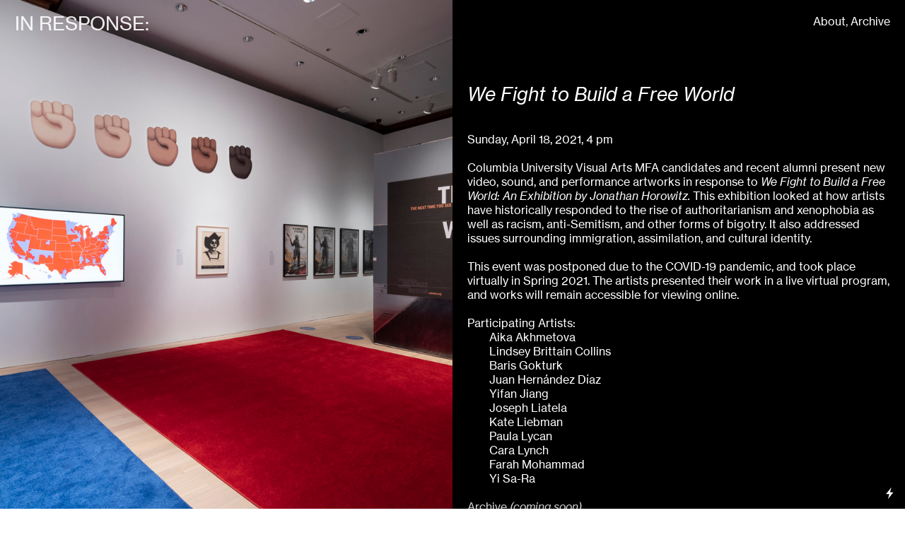

--- FILE ---
content_type: text/html; charset=UTF-8
request_url: https://in-response.org/We-Fight-Info
body_size: 28432
content:
<!DOCTYPE html>
<!-- 

        Running on cargo.site

-->
<html lang="en" data-predefined-style="true" data-css-presets="true" data-css-preset data-typography-preset>
	<head>
<script>
				var __cargo_context__ = 'live';
				var __cargo_js_ver__ = 'c=1901172385';
				var __cargo_maint__ = false;
				
				
			</script>
					<meta http-equiv="X-UA-Compatible" content="IE=edge,chrome=1">
		<meta http-equiv="Content-Type" content="text/html; charset=utf-8">
		<meta name="viewport" content="initial-scale=1.0, maximum-scale=1.0, user-scalable=no">
		
			<meta name="robots" content="index,follow">
		<title>We Fight Info — IN RESPONSE:</title>
		<meta name="description" content="We Fight to Build a Free World Sunday, April 18, 2021, 4 pm Columbia University Visual Arts MFA candidates and recent alumni present new video, sound,...">
				<meta name="twitter:card" content="summary_large_image">
		<meta name="twitter:title" content="We Fight Info — IN RESPONSE:">
		<meta name="twitter:description" content="We Fight to Build a Free World Sunday, April 18, 2021, 4 pm Columbia University Visual Arts MFA candidates and recent alumni present new video, sound,...">
		<meta name="twitter:image" content="https://freight.cargo.site/w/1200/i/3a1c2e1f1838b44446e534cc253f9027ce1d086b1a8bf9bb051a75e5c39d81a6/External-Logos_600px-White.png">
		<meta property="og:locale" content="en_US">
		<meta property="og:title" content="We Fight Info — IN RESPONSE:">
		<meta property="og:description" content="We Fight to Build a Free World Sunday, April 18, 2021, 4 pm Columbia University Visual Arts MFA candidates and recent alumni present new video, sound,...">
		<meta property="og:url" content="https://in-response.org/We-Fight-Info">
		<meta property="og:image" content="https://freight.cargo.site/w/1200/i/3a1c2e1f1838b44446e534cc253f9027ce1d086b1a8bf9bb051a75e5c39d81a6/External-Logos_600px-White.png">
		<meta property="og:type" content="website">

		<link rel="preconnect" href="https://static.cargo.site" crossorigin>
		<link rel="preconnect" href="https://freight.cargo.site" crossorigin>

		<link rel="preconnect" href="https://fonts.gstatic.com" crossorigin>
				<link rel="preconnect" href="https://type.cargo.site" crossorigin>

		<!--<link rel="preload" href="https://static.cargo.site/assets/social/IconFont-Regular-0.9.3.woff2" as="font" type="font/woff" crossorigin>-->

		

		<link href="https://freight.cargo.site/t/original/i/cd9394cd62f2579bad8071fc561463f87ce76dcac40aaec00df76afe3d8f5c04/E4383B.ico" rel="shortcut icon">
		<link href="https://in-response.org/rss" rel="alternate" type="application/rss+xml" title="IN RESPONSE: feed">

		<link href="//fonts.googleapis.com/css?family=Space Mono:400,400italic,700,700italic&c=1901172385&" id="" rel="stylesheet" type="text/css" />
<link href="https://in-response.org/stylesheet?c=1901172385&1687292441" id="member_stylesheet" rel="stylesheet" type="text/css" />
<style id="">@font-face{font-family:Icons;src:url(https://static.cargo.site/assets/social/IconFont-Regular-0.9.3.woff2);unicode-range:U+E000-E15C,U+F0000,U+FE0E}@font-face{font-family:Icons;src:url(https://static.cargo.site/assets/social/IconFont-Regular-0.9.3.woff2);font-weight:240;unicode-range:U+E000-E15C,U+F0000,U+FE0E}@font-face{font-family:Icons;src:url(https://static.cargo.site/assets/social/IconFont-Regular-0.9.3.woff2);unicode-range:U+E000-E15C,U+F0000,U+FE0E;font-weight:400}@font-face{font-family:Icons;src:url(https://static.cargo.site/assets/social/IconFont-Regular-0.9.3.woff2);unicode-range:U+E000-E15C,U+F0000,U+FE0E;font-weight:600}@font-face{font-family:Icons;src:url(https://static.cargo.site/assets/social/IconFont-Regular-0.9.3.woff2);unicode-range:U+E000-E15C,U+F0000,U+FE0E;font-weight:800}@font-face{font-family:Icons;src:url(https://static.cargo.site/assets/social/IconFont-Regular-0.9.3.woff2);unicode-range:U+E000-E15C,U+F0000,U+FE0E;font-style:italic}@font-face{font-family:Icons;src:url(https://static.cargo.site/assets/social/IconFont-Regular-0.9.3.woff2);unicode-range:U+E000-E15C,U+F0000,U+FE0E;font-weight:200;font-style:italic}@font-face{font-family:Icons;src:url(https://static.cargo.site/assets/social/IconFont-Regular-0.9.3.woff2);unicode-range:U+E000-E15C,U+F0000,U+FE0E;font-weight:400;font-style:italic}@font-face{font-family:Icons;src:url(https://static.cargo.site/assets/social/IconFont-Regular-0.9.3.woff2);unicode-range:U+E000-E15C,U+F0000,U+FE0E;font-weight:600;font-style:italic}@font-face{font-family:Icons;src:url(https://static.cargo.site/assets/social/IconFont-Regular-0.9.3.woff2);unicode-range:U+E000-E15C,U+F0000,U+FE0E;font-weight:800;font-style:italic}body.iconfont-loading,body.iconfont-loading *{color:transparent!important}body{-moz-osx-font-smoothing:grayscale;-webkit-font-smoothing:antialiased;-webkit-text-size-adjust:none}body.no-scroll{overflow:hidden}/*!
 * Content
 */.page{word-wrap:break-word}:focus{outline:0}.pointer-events-none{pointer-events:none}.pointer-events-auto{pointer-events:auto}.pointer-events-none .page_content .audio-player,.pointer-events-none .page_content .shop_product,.pointer-events-none .page_content a,.pointer-events-none .page_content audio,.pointer-events-none .page_content button,.pointer-events-none .page_content details,.pointer-events-none .page_content iframe,.pointer-events-none .page_content img,.pointer-events-none .page_content input,.pointer-events-none .page_content video{pointer-events:auto}.pointer-events-none .page_content *>a,.pointer-events-none .page_content>a{position:relative}s *{text-transform:inherit}#toolset{position:fixed;bottom:10px;right:10px;z-index:8}.mobile #toolset,.template_site_inframe #toolset{display:none}#toolset a{display:block;height:24px;width:24px;margin:0;padding:0;text-decoration:none;background:rgba(0,0,0,.2)}#toolset a:hover{background:rgba(0,0,0,.8)}[data-adminview] #toolset a,[data-adminview] #toolset_admin a{background:rgba(0,0,0,.04);pointer-events:none;cursor:default}#toolset_admin a:active{background:rgba(0,0,0,.7)}#toolset_admin a svg>*{transform:scale(1.1) translate(0,-.5px);transform-origin:50% 50%}#toolset_admin a svg{pointer-events:none;width:100%!important;height:auto!important}#following-container{overflow:auto;-webkit-overflow-scrolling:touch}#following-container iframe{height:100%;width:100%;position:absolute;top:0;left:0;right:0;bottom:0}:root{--following-width:-400px;--following-animation-duration:450ms}@keyframes following-open{0%{transform:translateX(0)}100%{transform:translateX(var(--following-width))}}@keyframes following-open-inverse{0%{transform:translateX(0)}100%{transform:translateX(calc(-1 * var(--following-width)))}}@keyframes following-close{0%{transform:translateX(var(--following-width))}100%{transform:translateX(0)}}@keyframes following-close-inverse{0%{transform:translateX(calc(-1 * var(--following-width)))}100%{transform:translateX(0)}}body.animate-left{animation:following-open var(--following-animation-duration);animation-fill-mode:both;animation-timing-function:cubic-bezier(.24,1,.29,1)}#following-container.animate-left{animation:following-close-inverse var(--following-animation-duration);animation-fill-mode:both;animation-timing-function:cubic-bezier(.24,1,.29,1)}#following-container.animate-left #following-frame{animation:following-close var(--following-animation-duration);animation-fill-mode:both;animation-timing-function:cubic-bezier(.24,1,.29,1)}body.animate-right{animation:following-close var(--following-animation-duration);animation-fill-mode:both;animation-timing-function:cubic-bezier(.24,1,.29,1)}#following-container.animate-right{animation:following-open-inverse var(--following-animation-duration);animation-fill-mode:both;animation-timing-function:cubic-bezier(.24,1,.29,1)}#following-container.animate-right #following-frame{animation:following-open var(--following-animation-duration);animation-fill-mode:both;animation-timing-function:cubic-bezier(.24,1,.29,1)}.slick-slider{position:relative;display:block;-moz-box-sizing:border-box;box-sizing:border-box;-webkit-user-select:none;-moz-user-select:none;-ms-user-select:none;user-select:none;-webkit-touch-callout:none;-khtml-user-select:none;-ms-touch-action:pan-y;touch-action:pan-y;-webkit-tap-highlight-color:transparent}.slick-list{position:relative;display:block;overflow:hidden;margin:0;padding:0}.slick-list:focus{outline:0}.slick-list.dragging{cursor:pointer;cursor:hand}.slick-slider .slick-list,.slick-slider .slick-track{transform:translate3d(0,0,0);will-change:transform}.slick-track{position:relative;top:0;left:0;display:block}.slick-track:after,.slick-track:before{display:table;content:'';width:1px;height:1px;margin-top:-1px;margin-left:-1px}.slick-track:after{clear:both}.slick-loading .slick-track{visibility:hidden}.slick-slide{display:none;float:left;height:100%;min-height:1px}[dir=rtl] .slick-slide{float:right}.content .slick-slide img{display:inline-block}.content .slick-slide img:not(.image-zoom){cursor:pointer}.content .scrub .slick-list,.content .scrub .slick-slide img:not(.image-zoom){cursor:ew-resize}body.slideshow-scrub-dragging *{cursor:ew-resize!important}.content .slick-slide img:not([src]),.content .slick-slide img[src='']{width:100%;height:auto}.slick-slide.slick-loading img{display:none}.slick-slide.dragging img{pointer-events:none}.slick-initialized .slick-slide{display:block}.slick-loading .slick-slide{visibility:hidden}.slick-vertical .slick-slide{display:block;height:auto;border:1px solid transparent}.slick-arrow.slick-hidden{display:none}.slick-arrow{position:absolute;z-index:9;width:0;top:0;height:100%;cursor:pointer;will-change:opacity;-webkit-transition:opacity 333ms cubic-bezier(.4,0,.22,1);transition:opacity 333ms cubic-bezier(.4,0,.22,1)}.slick-arrow.hidden{opacity:0}.slick-arrow svg{position:absolute;width:36px;height:36px;top:0;left:0;right:0;bottom:0;margin:auto;transform:translate(.25px,.25px)}.slick-arrow svg.right-arrow{transform:translate(.25px,.25px) scaleX(-1)}.slick-arrow svg:active{opacity:.75}.slick-arrow svg .arrow-shape{fill:none!important;stroke:#fff;stroke-linecap:square}.slick-arrow svg .arrow-outline{fill:none!important;stroke-width:2.5px;stroke:rgba(0,0,0,.6);stroke-linecap:square}.slick-arrow.slick-next{right:0;text-align:right}.slick-next svg,.wallpaper-navigation .slick-next svg{margin-right:10px}.mobile .slick-next svg{margin-right:10px}.slick-arrow.slick-prev{text-align:left}.slick-prev svg,.wallpaper-navigation .slick-prev svg{margin-left:10px}.mobile .slick-prev svg{margin-left:10px}.loading_animation{display:none;vertical-align:middle;z-index:15;line-height:0;pointer-events:none;border-radius:100%}.loading_animation.hidden{display:none}.loading_animation.pulsing{opacity:0;display:inline-block;animation-delay:.1s;-webkit-animation-delay:.1s;-moz-animation-delay:.1s;animation-duration:12s;animation-iteration-count:infinite;animation:fade-pulse-in .5s ease-in-out;-moz-animation:fade-pulse-in .5s ease-in-out;-webkit-animation:fade-pulse-in .5s ease-in-out;-webkit-animation-fill-mode:forwards;-moz-animation-fill-mode:forwards;animation-fill-mode:forwards}.loading_animation.pulsing.no-delay{animation-delay:0s;-webkit-animation-delay:0s;-moz-animation-delay:0s}.loading_animation div{border-radius:100%}.loading_animation div svg{max-width:100%;height:auto}.loading_animation div,.loading_animation div svg{width:20px;height:20px}.loading_animation.full-width svg{width:100%;height:auto}.loading_animation.full-width.big svg{width:100px;height:100px}.loading_animation div svg>*{fill:#ccc}.loading_animation div{-webkit-animation:spin-loading 12s ease-out;-webkit-animation-iteration-count:infinite;-moz-animation:spin-loading 12s ease-out;-moz-animation-iteration-count:infinite;animation:spin-loading 12s ease-out;animation-iteration-count:infinite}.loading_animation.hidden{display:none}[data-backdrop] .loading_animation{position:absolute;top:15px;left:15px;z-index:99}.loading_animation.position-absolute.middle{top:calc(50% - 10px);left:calc(50% - 10px)}.loading_animation.position-absolute.topleft{top:0;left:0}.loading_animation.position-absolute.middleright{top:calc(50% - 10px);right:1rem}.loading_animation.position-absolute.middleleft{top:calc(50% - 10px);left:1rem}.loading_animation.gray div svg>*{fill:#999}.loading_animation.gray-dark div svg>*{fill:#666}.loading_animation.gray-darker div svg>*{fill:#555}.loading_animation.gray-light div svg>*{fill:#ccc}.loading_animation.white div svg>*{fill:rgba(255,255,255,.85)}.loading_animation.blue div svg>*{fill:#698fff}.loading_animation.inline{display:inline-block;margin-bottom:.5ex}.loading_animation.inline.left{margin-right:.5ex}@-webkit-keyframes fade-pulse-in{0%{opacity:0}50%{opacity:.5}100%{opacity:1}}@-moz-keyframes fade-pulse-in{0%{opacity:0}50%{opacity:.5}100%{opacity:1}}@keyframes fade-pulse-in{0%{opacity:0}50%{opacity:.5}100%{opacity:1}}@-webkit-keyframes pulsate{0%{opacity:1}50%{opacity:0}100%{opacity:1}}@-moz-keyframes pulsate{0%{opacity:1}50%{opacity:0}100%{opacity:1}}@keyframes pulsate{0%{opacity:1}50%{opacity:0}100%{opacity:1}}@-webkit-keyframes spin-loading{0%{transform:rotate(0)}9%{transform:rotate(1050deg)}18%{transform:rotate(-1090deg)}20%{transform:rotate(-1080deg)}23%{transform:rotate(-1080deg)}28%{transform:rotate(-1095deg)}29%{transform:rotate(-1065deg)}34%{transform:rotate(-1080deg)}35%{transform:rotate(-1050deg)}40%{transform:rotate(-1065deg)}41%{transform:rotate(-1035deg)}44%{transform:rotate(-1035deg)}47%{transform:rotate(-2160deg)}50%{transform:rotate(-2160deg)}56%{transform:rotate(45deg)}60%{transform:rotate(45deg)}80%{transform:rotate(6120deg)}100%{transform:rotate(0)}}@keyframes spin-loading{0%{transform:rotate(0)}9%{transform:rotate(1050deg)}18%{transform:rotate(-1090deg)}20%{transform:rotate(-1080deg)}23%{transform:rotate(-1080deg)}28%{transform:rotate(-1095deg)}29%{transform:rotate(-1065deg)}34%{transform:rotate(-1080deg)}35%{transform:rotate(-1050deg)}40%{transform:rotate(-1065deg)}41%{transform:rotate(-1035deg)}44%{transform:rotate(-1035deg)}47%{transform:rotate(-2160deg)}50%{transform:rotate(-2160deg)}56%{transform:rotate(45deg)}60%{transform:rotate(45deg)}80%{transform:rotate(6120deg)}100%{transform:rotate(0)}}[grid-row]{align-items:flex-start;box-sizing:border-box;display:-webkit-box;display:-webkit-flex;display:-ms-flexbox;display:flex;-webkit-flex-wrap:wrap;-ms-flex-wrap:wrap;flex-wrap:wrap}[grid-col]{box-sizing:border-box}[grid-row] [grid-col].empty:after{content:"\0000A0";cursor:text}body.mobile[data-adminview=content-editproject] [grid-row] [grid-col].empty:after{display:none}[grid-col=auto]{-webkit-box-flex:1;-webkit-flex:1;-ms-flex:1;flex:1}[grid-col=x12]{width:100%}[grid-col=x11]{width:50%}[grid-col=x10]{width:33.33%}[grid-col=x9]{width:25%}[grid-col=x8]{width:20%}[grid-col=x7]{width:16.666666667%}[grid-col=x6]{width:14.285714286%}[grid-col=x5]{width:12.5%}[grid-col=x4]{width:11.111111111%}[grid-col=x3]{width:10%}[grid-col=x2]{width:9.090909091%}[grid-col=x1]{width:8.333333333%}[grid-col="1"]{width:8.33333%}[grid-col="2"]{width:16.66667%}[grid-col="3"]{width:25%}[grid-col="4"]{width:33.33333%}[grid-col="5"]{width:41.66667%}[grid-col="6"]{width:50%}[grid-col="7"]{width:58.33333%}[grid-col="8"]{width:66.66667%}[grid-col="9"]{width:75%}[grid-col="10"]{width:83.33333%}[grid-col="11"]{width:91.66667%}[grid-col="12"]{width:100%}body.mobile [grid-responsive] [grid-col]{width:100%;-webkit-box-flex:none;-webkit-flex:none;-ms-flex:none;flex:none}[data-ce-host=true][contenteditable=true] [grid-pad]{pointer-events:none}[data-ce-host=true][contenteditable=true] [grid-pad]>*{pointer-events:auto}[grid-pad="0"]{padding:0}[grid-pad="0.25"]{padding:.125rem}[grid-pad="0.5"]{padding:.25rem}[grid-pad="0.75"]{padding:.375rem}[grid-pad="1"]{padding:.5rem}[grid-pad="1.25"]{padding:.625rem}[grid-pad="1.5"]{padding:.75rem}[grid-pad="1.75"]{padding:.875rem}[grid-pad="2"]{padding:1rem}[grid-pad="2.5"]{padding:1.25rem}[grid-pad="3"]{padding:1.5rem}[grid-pad="3.5"]{padding:1.75rem}[grid-pad="4"]{padding:2rem}[grid-pad="5"]{padding:2.5rem}[grid-pad="6"]{padding:3rem}[grid-pad="7"]{padding:3.5rem}[grid-pad="8"]{padding:4rem}[grid-pad="9"]{padding:4.5rem}[grid-pad="10"]{padding:5rem}[grid-gutter="0"]{margin:0}[grid-gutter="0.5"]{margin:-.25rem}[grid-gutter="1"]{margin:-.5rem}[grid-gutter="1.5"]{margin:-.75rem}[grid-gutter="2"]{margin:-1rem}[grid-gutter="2.5"]{margin:-1.25rem}[grid-gutter="3"]{margin:-1.5rem}[grid-gutter="3.5"]{margin:-1.75rem}[grid-gutter="4"]{margin:-2rem}[grid-gutter="5"]{margin:-2.5rem}[grid-gutter="6"]{margin:-3rem}[grid-gutter="7"]{margin:-3.5rem}[grid-gutter="8"]{margin:-4rem}[grid-gutter="10"]{margin:-5rem}[grid-gutter="12"]{margin:-6rem}[grid-gutter="14"]{margin:-7rem}[grid-gutter="16"]{margin:-8rem}[grid-gutter="18"]{margin:-9rem}[grid-gutter="20"]{margin:-10rem}small{max-width:100%;text-decoration:inherit}img:not([src]),img[src='']{outline:1px solid rgba(177,177,177,.4);outline-offset:-1px;content:url([data-uri])}img.image-zoom{cursor:-webkit-zoom-in;cursor:-moz-zoom-in;cursor:zoom-in}#imprimatur{color:#333;font-size:10px;font-family:-apple-system,BlinkMacSystemFont,"Segoe UI",Roboto,Oxygen,Ubuntu,Cantarell,"Open Sans","Helvetica Neue",sans-serif,"Sans Serif",Icons;/*!System*/position:fixed;opacity:.3;right:-28px;bottom:160px;transform:rotate(270deg);-ms-transform:rotate(270deg);-webkit-transform:rotate(270deg);z-index:8;text-transform:uppercase;color:#999;opacity:.5;padding-bottom:2px;text-decoration:none}.mobile #imprimatur{display:none}bodycopy cargo-link a{font-family:-apple-system,BlinkMacSystemFont,"Segoe UI",Roboto,Oxygen,Ubuntu,Cantarell,"Open Sans","Helvetica Neue",sans-serif,"Sans Serif",Icons;/*!System*/font-size:12px;font-style:normal;font-weight:400;transform:rotate(270deg);text-decoration:none;position:fixed!important;right:-27px;bottom:100px;text-decoration:none;letter-spacing:normal;background:0 0;border:0;border-bottom:0;outline:0}/*! PhotoSwipe Default UI CSS by Dmitry Semenov | photoswipe.com | MIT license */.pswp--has_mouse .pswp__button--arrow--left,.pswp--has_mouse .pswp__button--arrow--right,.pswp__ui{visibility:visible}.pswp--minimal--dark .pswp__top-bar,.pswp__button{background:0 0}.pswp,.pswp__bg,.pswp__container,.pswp__img--placeholder,.pswp__zoom-wrap,.quick-view-navigation{-webkit-backface-visibility:hidden}.pswp__button{cursor:pointer;opacity:1;-webkit-appearance:none;transition:opacity .2s;-webkit-box-shadow:none;box-shadow:none}.pswp__button-close>svg{top:10px;right:10px;margin-left:auto}.pswp--touch .quick-view-navigation{display:none}.pswp__ui{-webkit-font-smoothing:auto;opacity:1;z-index:1550}.quick-view-navigation{will-change:opacity;-webkit-transition:opacity 333ms cubic-bezier(.4,0,.22,1);transition:opacity 333ms cubic-bezier(.4,0,.22,1)}.quick-view-navigation .pswp__group .pswp__button{pointer-events:auto}.pswp__button>svg{position:absolute;width:36px;height:36px}.quick-view-navigation .pswp__group:active svg{opacity:.75}.pswp__button svg .shape-shape{fill:#fff}.pswp__button svg .shape-outline{fill:#000}.pswp__button-prev>svg{top:0;bottom:0;left:10px;margin:auto}.pswp__button-next>svg{top:0;bottom:0;right:10px;margin:auto}.quick-view-navigation .pswp__group .pswp__button-prev{position:absolute;left:0;top:0;width:0;height:100%}.quick-view-navigation .pswp__group .pswp__button-next{position:absolute;right:0;top:0;width:0;height:100%}.quick-view-navigation .close-button,.quick-view-navigation .left-arrow,.quick-view-navigation .right-arrow{transform:translate(.25px,.25px)}.quick-view-navigation .right-arrow{transform:translate(.25px,.25px) scaleX(-1)}.pswp__button svg .shape-outline{fill:transparent!important;stroke:#000;stroke-width:2.5px;stroke-linecap:square}.pswp__button svg .shape-shape{fill:transparent!important;stroke:#fff;stroke-width:1.5px;stroke-linecap:square}.pswp__bg,.pswp__scroll-wrap,.pswp__zoom-wrap{width:100%;position:absolute}.quick-view-navigation .pswp__group .pswp__button-close{margin:0}.pswp__container,.pswp__item,.pswp__zoom-wrap{right:0;bottom:0;top:0;position:absolute;left:0}.pswp__ui--hidden .pswp__button{opacity:.001}.pswp__ui--hidden .pswp__button,.pswp__ui--hidden .pswp__button *{pointer-events:none}.pswp .pswp__ui.pswp__ui--displaynone{display:none}.pswp__element--disabled{display:none!important}/*! PhotoSwipe main CSS by Dmitry Semenov | photoswipe.com | MIT license */.pswp{position:fixed;display:none;height:100%;width:100%;top:0;left:0;right:0;bottom:0;margin:auto;-ms-touch-action:none;touch-action:none;z-index:9999999;-webkit-text-size-adjust:100%;line-height:initial;letter-spacing:initial;outline:0}.pswp img{max-width:none}.pswp--zoom-disabled .pswp__img{cursor:default!important}.pswp--animate_opacity{opacity:.001;will-change:opacity;-webkit-transition:opacity 333ms cubic-bezier(.4,0,.22,1);transition:opacity 333ms cubic-bezier(.4,0,.22,1)}.pswp--open{display:block}.pswp--zoom-allowed .pswp__img{cursor:-webkit-zoom-in;cursor:-moz-zoom-in;cursor:zoom-in}.pswp--zoomed-in .pswp__img{cursor:-webkit-grab;cursor:-moz-grab;cursor:grab}.pswp--dragging .pswp__img{cursor:-webkit-grabbing;cursor:-moz-grabbing;cursor:grabbing}.pswp__bg{left:0;top:0;height:100%;opacity:0;transform:translateZ(0);will-change:opacity}.pswp__scroll-wrap{left:0;top:0;height:100%}.pswp__container,.pswp__zoom-wrap{-ms-touch-action:none;touch-action:none}.pswp__container,.pswp__img{-webkit-user-select:none;-moz-user-select:none;-ms-user-select:none;user-select:none;-webkit-tap-highlight-color:transparent;-webkit-touch-callout:none}.pswp__zoom-wrap{-webkit-transform-origin:left top;-ms-transform-origin:left top;transform-origin:left top;-webkit-transition:-webkit-transform 222ms cubic-bezier(.4,0,.22,1);transition:transform 222ms cubic-bezier(.4,0,.22,1)}.pswp__bg{-webkit-transition:opacity 222ms cubic-bezier(.4,0,.22,1);transition:opacity 222ms cubic-bezier(.4,0,.22,1)}.pswp--animated-in .pswp__bg,.pswp--animated-in .pswp__zoom-wrap{-webkit-transition:none;transition:none}.pswp--hide-overflow .pswp__scroll-wrap,.pswp--hide-overflow.pswp{overflow:hidden}.pswp__img{position:absolute;width:auto;height:auto;top:0;left:0}.pswp__img--placeholder--blank{background:#222}.pswp--ie .pswp__img{width:100%!important;height:auto!important;left:0;top:0}.pswp__ui--idle{opacity:0}.pswp__error-msg{position:absolute;left:0;top:50%;width:100%;text-align:center;font-size:14px;line-height:16px;margin-top:-8px;color:#ccc}.pswp__error-msg a{color:#ccc;text-decoration:underline}.pswp__error-msg{font-family:-apple-system,BlinkMacSystemFont,"Segoe UI",Roboto,Oxygen,Ubuntu,Cantarell,"Open Sans","Helvetica Neue",sans-serif}.quick-view.mouse-down .iframe-item{pointer-events:none!important}.quick-view-caption-positioner{pointer-events:none;width:100%;height:100%}.quick-view-caption-wrapper{margin:auto;position:absolute;bottom:0;left:0;right:0}.quick-view-horizontal-align-left .quick-view-caption-wrapper{margin-left:0}.quick-view-horizontal-align-right .quick-view-caption-wrapper{margin-right:0}[data-quick-view-caption]{transition:.1s opacity ease-in-out;position:absolute;bottom:0;left:0;right:0}.quick-view-horizontal-align-left [data-quick-view-caption]{text-align:left}.quick-view-horizontal-align-right [data-quick-view-caption]{text-align:right}.quick-view-caption{transition:.1s opacity ease-in-out}.quick-view-caption>*{display:inline-block}.quick-view-caption *{pointer-events:auto}.quick-view-caption.hidden{opacity:0}.shop_product .dropdown_wrapper{flex:0 0 100%;position:relative}.shop_product select{appearance:none;-moz-appearance:none;-webkit-appearance:none;outline:0;-webkit-font-smoothing:antialiased;-moz-osx-font-smoothing:grayscale;cursor:pointer;border-radius:0;white-space:nowrap;overflow:hidden!important;text-overflow:ellipsis}.shop_product select.dropdown::-ms-expand{display:none}.shop_product a{cursor:pointer;border-bottom:none;text-decoration:none}.shop_product a.out-of-stock{pointer-events:none}body.audio-player-dragging *{cursor:ew-resize!important}.audio-player{display:inline-flex;flex:1 0 calc(100% - 2px);width:calc(100% - 2px)}.audio-player .button{height:100%;flex:0 0 3.3rem;display:flex}.audio-player .separator{left:3.3rem;height:100%}.audio-player .buffer{width:0%;height:100%;transition:left .3s linear,width .3s linear}.audio-player.seeking .buffer{transition:left 0s,width 0s}.audio-player.seeking{user-select:none;-webkit-user-select:none;cursor:ew-resize}.audio-player.seeking *{user-select:none;-webkit-user-select:none;cursor:ew-resize}.audio-player .bar{overflow:hidden;display:flex;justify-content:space-between;align-content:center;flex-grow:1}.audio-player .progress{width:0%;height:100%;transition:width .3s linear}.audio-player.seeking .progress{transition:width 0s}.audio-player .pause,.audio-player .play{cursor:pointer;height:100%}.audio-player .note-icon{margin:auto 0;order:2;flex:0 1 auto}.audio-player .title{white-space:nowrap;overflow:hidden;text-overflow:ellipsis;pointer-events:none;user-select:none;padding:.5rem 0 .5rem 1rem;margin:auto auto auto 0;flex:0 3 auto;min-width:0;width:100%}.audio-player .total-time{flex:0 1 auto;margin:auto 0}.audio-player .current-time,.audio-player .play-text{flex:0 1 auto;margin:auto 0}.audio-player .stream-anim{user-select:none;margin:auto auto auto 0}.audio-player .stream-anim span{display:inline-block}.audio-player .buffer,.audio-player .current-time,.audio-player .note-svg,.audio-player .play-text,.audio-player .separator,.audio-player .total-time{user-select:none;pointer-events:none}.audio-player .buffer,.audio-player .play-text,.audio-player .progress{position:absolute}.audio-player,.audio-player .bar,.audio-player .button,.audio-player .current-time,.audio-player .note-icon,.audio-player .pause,.audio-player .play,.audio-player .total-time{position:relative}body.mobile .audio-player,body.mobile .audio-player *{-webkit-touch-callout:none}#standalone-admin-frame{border:0;width:400px;position:absolute;right:0;top:0;height:100vh;z-index:99}body[standalone-admin=true] #standalone-admin-frame{transform:translate(0,0)}body[standalone-admin=true] .main_container{width:calc(100% - 400px)}body[standalone-admin=false] #standalone-admin-frame{transform:translate(100%,0)}body[standalone-admin=false] .main_container{width:100%}.toggle_standaloneAdmin{position:fixed;top:0;right:400px;height:40px;width:40px;z-index:999;cursor:pointer;background-color:rgba(0,0,0,.4)}.toggle_standaloneAdmin:active{opacity:.7}body[standalone-admin=false] .toggle_standaloneAdmin{right:0}.toggle_standaloneAdmin *{color:#fff;fill:#fff}.toggle_standaloneAdmin svg{padding:6px;width:100%;height:100%;opacity:.85}body[standalone-admin=false] .toggle_standaloneAdmin #close,body[standalone-admin=true] .toggle_standaloneAdmin #backdropsettings{display:none}.toggle_standaloneAdmin>div{width:100%;height:100%}#admin_toggle_button{position:fixed;top:50%;transform:translate(0,-50%);right:400px;height:36px;width:12px;z-index:999;cursor:pointer;background-color:rgba(0,0,0,.09);padding-left:2px;margin-right:5px}#admin_toggle_button .bar{content:'';background:rgba(0,0,0,.09);position:fixed;width:5px;bottom:0;top:0;z-index:10}#admin_toggle_button:active{background:rgba(0,0,0,.065)}#admin_toggle_button *{color:#fff;fill:#fff}#admin_toggle_button svg{padding:0;width:16px;height:36px;margin-left:1px;opacity:1}#admin_toggle_button svg *{fill:#fff;opacity:1}#admin_toggle_button[data-state=closed] .toggle_admin_close{display:none}#admin_toggle_button[data-state=closed],#admin_toggle_button[data-state=closed] .toggle_admin_open{width:20px;cursor:pointer;margin:0}#admin_toggle_button[data-state=closed] svg{margin-left:2px}#admin_toggle_button[data-state=open] .toggle_admin_open{display:none}select,select *{text-rendering:auto!important}b b{font-weight:inherit}*{-webkit-box-sizing:border-box;-moz-box-sizing:border-box;box-sizing:border-box}customhtml>*{position:relative;z-index:10}body,html{min-height:100vh;margin:0;padding:0}html{touch-action:manipulation;position:relative;background-color:#fff}.main_container{min-height:100vh;width:100%;overflow:hidden}.container{display:-webkit-box;display:-webkit-flex;display:-moz-box;display:-ms-flexbox;display:flex;-webkit-flex-wrap:wrap;-moz-flex-wrap:wrap;-ms-flex-wrap:wrap;flex-wrap:wrap;max-width:100%;width:100%;overflow:visible}.container{align-items:flex-start;-webkit-align-items:flex-start}.page{z-index:2}.page ul li>text-limit{display:block}.content,.content_container,.pinned{-webkit-flex:1 0 auto;-moz-flex:1 0 auto;-ms-flex:1 0 auto;flex:1 0 auto;max-width:100%}.content_container{width:100%}.content_container.full_height{min-height:100vh}.page_background{position:absolute;top:0;left:0;width:100%;height:100%}.page_container{position:relative;overflow:visible;width:100%}.backdrop{position:absolute;top:0;z-index:1;width:100%;height:100%;max-height:100vh}.backdrop>div{position:absolute;top:0;left:0;width:100%;height:100%;-webkit-backface-visibility:hidden;backface-visibility:hidden;transform:translate3d(0,0,0);contain:strict}[data-backdrop].backdrop>div[data-overflowing]{max-height:100vh;position:absolute;top:0;left:0}body.mobile [split-responsive]{display:flex;flex-direction:column}body.mobile [split-responsive] .container{width:100%;order:2}body.mobile [split-responsive] .backdrop{position:relative;height:50vh;width:100%;order:1}body.mobile [split-responsive] [data-auxiliary].backdrop{position:absolute;height:50vh;width:100%;order:1}.page{position:relative;z-index:2}img[data-align=left]{float:left}img[data-align=right]{float:right}[data-rotation]{transform-origin:center center}.content .page_content:not([contenteditable=true]) [data-draggable]{pointer-events:auto!important;backface-visibility:hidden}.preserve-3d{-moz-transform-style:preserve-3d;transform-style:preserve-3d}.content .page_content:not([contenteditable=true]) [data-draggable] iframe{pointer-events:none!important}.dragging-active iframe{pointer-events:none!important}.content .page_content:not([contenteditable=true]) [data-draggable]:active{opacity:1}.content .scroll-transition-fade{transition:transform 1s ease-in-out,opacity .8s ease-in-out}.content .scroll-transition-fade.below-viewport{opacity:0;transform:translateY(40px)}.mobile.full_width .page_container:not([split-layout]) .container_width{width:100%}[data-view=pinned_bottom] .bottom_pin_invisibility{visibility:hidden}.pinned{position:relative;width:100%}.pinned .page_container.accommodate:not(.fixed):not(.overlay){z-index:2}.pinned .page_container.overlay{position:absolute;z-index:4}.pinned .page_container.overlay.fixed{position:fixed}.pinned .page_container.overlay.fixed .page{max-height:100vh;-webkit-overflow-scrolling:touch}.pinned .page_container.overlay.fixed .page.allow-scroll{overflow-y:auto;overflow-x:hidden}.pinned .page_container.overlay.fixed .page.allow-scroll{align-items:flex-start;-webkit-align-items:flex-start}.pinned .page_container .page.allow-scroll::-webkit-scrollbar{width:0;background:0 0;display:none}.pinned.pinned_top .page_container.overlay{left:0;top:0}.pinned.pinned_bottom .page_container.overlay{left:0;bottom:0}div[data-container=set]:empty{margin-top:1px}.thumbnails{position:relative;z-index:1}[thumbnails=grid]{align-items:baseline}[thumbnails=justify] .thumbnail{box-sizing:content-box}[thumbnails][data-padding-zero] .thumbnail{margin-bottom:-1px}[thumbnails=montessori] .thumbnail{pointer-events:auto;position:absolute}[thumbnails] .thumbnail>a{display:block;text-decoration:none}[thumbnails=montessori]{height:0}[thumbnails][data-resizing],[thumbnails][data-resizing] *{cursor:nwse-resize}[thumbnails] .thumbnail .resize-handle{cursor:nwse-resize;width:26px;height:26px;padding:5px;position:absolute;opacity:.75;right:-1px;bottom:-1px;z-index:100}[thumbnails][data-resizing] .resize-handle{display:none}[thumbnails] .thumbnail .resize-handle svg{position:absolute;top:0;left:0}[thumbnails] .thumbnail .resize-handle:hover{opacity:1}[data-can-move].thumbnail .resize-handle svg .resize_path_outline{fill:#fff}[data-can-move].thumbnail .resize-handle svg .resize_path{fill:#000}[thumbnails=montessori] .thumbnail_sizer{height:0;width:100%;position:relative;padding-bottom:100%;pointer-events:none}[thumbnails] .thumbnail img{display:block;min-height:3px;margin-bottom:0}[thumbnails] .thumbnail img:not([src]),img[src=""]{margin:0!important;width:100%;min-height:3px;height:100%!important;position:absolute}[aspect-ratio="1x1"].thumb_image{height:0;padding-bottom:100%;overflow:hidden}[aspect-ratio="4x3"].thumb_image{height:0;padding-bottom:75%;overflow:hidden}[aspect-ratio="16x9"].thumb_image{height:0;padding-bottom:56.25%;overflow:hidden}[thumbnails] .thumb_image{width:100%;position:relative}[thumbnails][thumbnail-vertical-align=top]{align-items:flex-start}[thumbnails][thumbnail-vertical-align=middle]{align-items:center}[thumbnails][thumbnail-vertical-align=bottom]{align-items:baseline}[thumbnails][thumbnail-horizontal-align=left]{justify-content:flex-start}[thumbnails][thumbnail-horizontal-align=middle]{justify-content:center}[thumbnails][thumbnail-horizontal-align=right]{justify-content:flex-end}.thumb_image.default_image>svg{position:absolute;top:0;left:0;bottom:0;right:0;width:100%;height:100%}.thumb_image.default_image{outline:1px solid #ccc;outline-offset:-1px;position:relative}.mobile.full_width [data-view=Thumbnail] .thumbnails_width{width:100%}.content [data-draggable] a:active,.content [data-draggable] img:active{opacity:initial}.content .draggable-dragging{opacity:initial}[data-draggable].draggable_visible{visibility:visible}[data-draggable].draggable_hidden{visibility:hidden}.gallery_card [data-draggable],.marquee [data-draggable]{visibility:inherit}[data-draggable]{visibility:visible;background-color:rgba(0,0,0,.003)}#site_menu_panel_container .image-gallery:not(.initialized){height:0;padding-bottom:100%;min-height:initial}.image-gallery:not(.initialized){min-height:100vh;visibility:hidden;width:100%}.image-gallery .gallery_card img{display:block;width:100%;height:auto}.image-gallery .gallery_card{transform-origin:center}.image-gallery .gallery_card.dragging{opacity:.1;transform:initial!important}.image-gallery:not([image-gallery=slideshow]) .gallery_card iframe:only-child,.image-gallery:not([image-gallery=slideshow]) .gallery_card video:only-child{width:100%;height:100%;top:0;left:0;position:absolute}.image-gallery[image-gallery=slideshow] .gallery_card video[muted][autoplay]:not([controls]),.image-gallery[image-gallery=slideshow] .gallery_card video[muted][data-autoplay]:not([controls]){pointer-events:none}.image-gallery [image-gallery-pad="0"] video:only-child{object-fit:cover;height:calc(100% + 1px)}div.image-gallery>a,div.image-gallery>iframe,div.image-gallery>img,div.image-gallery>video{display:none}[image-gallery-row]{align-items:flex-start;box-sizing:border-box;display:-webkit-box;display:-webkit-flex;display:-ms-flexbox;display:flex;-webkit-flex-wrap:wrap;-ms-flex-wrap:wrap;flex-wrap:wrap}.image-gallery .gallery_card_image{width:100%;position:relative}[data-predefined-style=true] .image-gallery a.gallery_card{display:block;border:none}[image-gallery-col]{box-sizing:border-box}[image-gallery-col=x12]{width:100%}[image-gallery-col=x11]{width:50%}[image-gallery-col=x10]{width:33.33%}[image-gallery-col=x9]{width:25%}[image-gallery-col=x8]{width:20%}[image-gallery-col=x7]{width:16.666666667%}[image-gallery-col=x6]{width:14.285714286%}[image-gallery-col=x5]{width:12.5%}[image-gallery-col=x4]{width:11.111111111%}[image-gallery-col=x3]{width:10%}[image-gallery-col=x2]{width:9.090909091%}[image-gallery-col=x1]{width:8.333333333%}.content .page_content [image-gallery-pad].image-gallery{pointer-events:none}.content .page_content [image-gallery-pad].image-gallery .gallery_card_image>*,.content .page_content [image-gallery-pad].image-gallery .gallery_image_caption{pointer-events:auto}.content .page_content [image-gallery-pad="0"]{padding:0}.content .page_content [image-gallery-pad="0.25"]{padding:.125rem}.content .page_content [image-gallery-pad="0.5"]{padding:.25rem}.content .page_content [image-gallery-pad="0.75"]{padding:.375rem}.content .page_content [image-gallery-pad="1"]{padding:.5rem}.content .page_content [image-gallery-pad="1.25"]{padding:.625rem}.content .page_content [image-gallery-pad="1.5"]{padding:.75rem}.content .page_content [image-gallery-pad="1.75"]{padding:.875rem}.content .page_content [image-gallery-pad="2"]{padding:1rem}.content .page_content [image-gallery-pad="2.5"]{padding:1.25rem}.content .page_content [image-gallery-pad="3"]{padding:1.5rem}.content .page_content [image-gallery-pad="3.5"]{padding:1.75rem}.content .page_content [image-gallery-pad="4"]{padding:2rem}.content .page_content [image-gallery-pad="5"]{padding:2.5rem}.content .page_content [image-gallery-pad="6"]{padding:3rem}.content .page_content [image-gallery-pad="7"]{padding:3.5rem}.content .page_content [image-gallery-pad="8"]{padding:4rem}.content .page_content [image-gallery-pad="9"]{padding:4.5rem}.content .page_content [image-gallery-pad="10"]{padding:5rem}.content .page_content [image-gallery-gutter="0"]{margin:0}.content .page_content [image-gallery-gutter="0.5"]{margin:-.25rem}.content .page_content [image-gallery-gutter="1"]{margin:-.5rem}.content .page_content [image-gallery-gutter="1.5"]{margin:-.75rem}.content .page_content [image-gallery-gutter="2"]{margin:-1rem}.content .page_content [image-gallery-gutter="2.5"]{margin:-1.25rem}.content .page_content [image-gallery-gutter="3"]{margin:-1.5rem}.content .page_content [image-gallery-gutter="3.5"]{margin:-1.75rem}.content .page_content [image-gallery-gutter="4"]{margin:-2rem}.content .page_content [image-gallery-gutter="5"]{margin:-2.5rem}.content .page_content [image-gallery-gutter="6"]{margin:-3rem}.content .page_content [image-gallery-gutter="7"]{margin:-3.5rem}.content .page_content [image-gallery-gutter="8"]{margin:-4rem}.content .page_content [image-gallery-gutter="10"]{margin:-5rem}.content .page_content [image-gallery-gutter="12"]{margin:-6rem}.content .page_content [image-gallery-gutter="14"]{margin:-7rem}.content .page_content [image-gallery-gutter="16"]{margin:-8rem}.content .page_content [image-gallery-gutter="18"]{margin:-9rem}.content .page_content [image-gallery-gutter="20"]{margin:-10rem}[image-gallery=slideshow]:not(.initialized)>*{min-height:1px;opacity:0;min-width:100%}[image-gallery=slideshow][data-constrained-by=height] [image-gallery-vertical-align].slick-track{align-items:flex-start}[image-gallery=slideshow] img.image-zoom:active{opacity:initial}[image-gallery=slideshow].slick-initialized .gallery_card{pointer-events:none}[image-gallery=slideshow].slick-initialized .gallery_card.slick-current{pointer-events:auto}[image-gallery=slideshow] .gallery_card:not(.has_caption){line-height:0}.content .page_content [image-gallery=slideshow].image-gallery>*{pointer-events:auto}.content [image-gallery=slideshow].image-gallery.slick-initialized .gallery_card{overflow:hidden;margin:0;display:flex;flex-flow:row wrap;flex-shrink:0}.content [image-gallery=slideshow].image-gallery.slick-initialized .gallery_card.slick-current{overflow:visible}[image-gallery=slideshow] .gallery_image_caption{opacity:1;transition:opacity .3s;-webkit-transition:opacity .3s;width:100%;margin-left:auto;margin-right:auto;clear:both}[image-gallery-horizontal-align=left] .gallery_image_caption{text-align:left}[image-gallery-horizontal-align=middle] .gallery_image_caption{text-align:center}[image-gallery-horizontal-align=right] .gallery_image_caption{text-align:right}[image-gallery=slideshow][data-slideshow-in-transition] .gallery_image_caption{opacity:0;transition:opacity .3s;-webkit-transition:opacity .3s}[image-gallery=slideshow] .gallery_card_image{width:initial;margin:0;display:inline-block}[image-gallery=slideshow] .gallery_card img{margin:0;display:block}[image-gallery=slideshow][data-exploded]{align-items:flex-start;box-sizing:border-box;display:-webkit-box;display:-webkit-flex;display:-ms-flexbox;display:flex;-webkit-flex-wrap:wrap;-ms-flex-wrap:wrap;flex-wrap:wrap;justify-content:flex-start;align-content:flex-start}[image-gallery=slideshow][data-exploded] .gallery_card{padding:1rem;width:16.666%}[image-gallery=slideshow][data-exploded] .gallery_card_image{height:0;display:block;width:100%}[image-gallery=grid]{align-items:baseline}[image-gallery=grid] .gallery_card.has_caption .gallery_card_image{display:block}[image-gallery=grid] [image-gallery-pad="0"].gallery_card{margin-bottom:-1px}[image-gallery=grid] .gallery_card img{margin:0}[image-gallery=columns] .gallery_card img{margin:0}[image-gallery=justify]{align-items:flex-start}[image-gallery=justify] .gallery_card img{margin:0}[image-gallery=montessori][image-gallery-row]{display:block}[image-gallery=montessori] a.gallery_card,[image-gallery=montessori] div.gallery_card{position:absolute;pointer-events:auto}[image-gallery=montessori][data-can-move] .gallery_card,[image-gallery=montessori][data-can-move] .gallery_card .gallery_card_image,[image-gallery=montessori][data-can-move] .gallery_card .gallery_card_image>*{cursor:move}[image-gallery=montessori]{position:relative;height:0}[image-gallery=freeform] .gallery_card{position:relative}[image-gallery=freeform] [image-gallery-pad="0"].gallery_card{margin-bottom:-1px}[image-gallery-vertical-align]{display:flex;flex-flow:row wrap}[image-gallery-vertical-align].slick-track{display:flex;flex-flow:row nowrap}.image-gallery .slick-list{margin-bottom:-.3px}[image-gallery-vertical-align=top]{align-content:flex-start;align-items:flex-start}[image-gallery-vertical-align=middle]{align-items:center;align-content:center}[image-gallery-vertical-align=bottom]{align-content:flex-end;align-items:flex-end}[image-gallery-horizontal-align=left]{justify-content:flex-start}[image-gallery-horizontal-align=middle]{justify-content:center}[image-gallery-horizontal-align=right]{justify-content:flex-end}.image-gallery[data-resizing],.image-gallery[data-resizing] *{cursor:nwse-resize!important}.image-gallery .gallery_card .resize-handle,.image-gallery .gallery_card .resize-handle *{cursor:nwse-resize!important}.image-gallery .gallery_card .resize-handle{width:26px;height:26px;padding:5px;position:absolute;opacity:.75;right:-1px;bottom:-1px;z-index:10}.image-gallery[data-resizing] .resize-handle{display:none}.image-gallery .gallery_card .resize-handle svg{cursor:nwse-resize!important;position:absolute;top:0;left:0}.image-gallery .gallery_card .resize-handle:hover{opacity:1}[data-can-move].gallery_card .resize-handle svg .resize_path_outline{fill:#fff}[data-can-move].gallery_card .resize-handle svg .resize_path{fill:#000}[image-gallery=montessori] .thumbnail_sizer{height:0;width:100%;position:relative;padding-bottom:100%;pointer-events:none}#site_menu_button{display:block;text-decoration:none;pointer-events:auto;z-index:9;vertical-align:top;cursor:pointer;box-sizing:content-box;font-family:Icons}#site_menu_button.custom_icon{padding:0;line-height:0}#site_menu_button.custom_icon img{width:100%;height:auto}#site_menu_wrapper.disabled #site_menu_button{display:none}#site_menu_wrapper.mobile_only #site_menu_button{display:none}body.mobile #site_menu_wrapper.mobile_only:not(.disabled) #site_menu_button:not(.active){display:block}#site_menu_panel_container[data-type=cargo_menu] #site_menu_panel{display:block;position:fixed;top:0;right:0;bottom:0;left:0;z-index:10;cursor:default}.site_menu{pointer-events:auto;position:absolute;z-index:11;top:0;bottom:0;line-height:0;max-width:400px;min-width:300px;font-size:20px;text-align:left;background:rgba(20,20,20,.95);padding:20px 30px 90px 30px;overflow-y:auto;overflow-x:hidden;display:-webkit-box;display:-webkit-flex;display:-ms-flexbox;display:flex;-webkit-box-orient:vertical;-webkit-box-direction:normal;-webkit-flex-direction:column;-ms-flex-direction:column;flex-direction:column;-webkit-box-pack:start;-webkit-justify-content:flex-start;-ms-flex-pack:start;justify-content:flex-start}body.mobile #site_menu_wrapper .site_menu{-webkit-overflow-scrolling:touch;min-width:auto;max-width:100%;width:100%;padding:20px}#site_menu_wrapper[data-sitemenu-position=bottom-left] #site_menu,#site_menu_wrapper[data-sitemenu-position=top-left] #site_menu{left:0}#site_menu_wrapper[data-sitemenu-position=bottom-right] #site_menu,#site_menu_wrapper[data-sitemenu-position=top-right] #site_menu{right:0}#site_menu_wrapper[data-type=page] .site_menu{right:0;left:0;width:100%;padding:0;margin:0;background:0 0}.site_menu_wrapper.open .site_menu{display:block}.site_menu div{display:block}.site_menu a{text-decoration:none;display:inline-block;color:rgba(255,255,255,.75);max-width:100%;overflow:hidden;white-space:nowrap;text-overflow:ellipsis;line-height:1.4}.site_menu div a.active{color:rgba(255,255,255,.4)}.site_menu div.set-link>a{font-weight:700}.site_menu div.hidden{display:none}.site_menu .close{display:block;position:absolute;top:0;right:10px;font-size:60px;line-height:50px;font-weight:200;color:rgba(255,255,255,.4);cursor:pointer;user-select:none}#site_menu_panel_container .page_container{position:relative;overflow:hidden;background:0 0;z-index:2}#site_menu_panel_container .site_menu_page_wrapper{position:fixed;top:0;left:0;overflow-y:auto;-webkit-overflow-scrolling:touch;height:100%;width:100%;z-index:100}#site_menu_panel_container .site_menu_page_wrapper .backdrop{pointer-events:none}#site_menu_panel_container #site_menu_page_overlay{position:fixed;top:0;right:0;bottom:0;left:0;cursor:default;z-index:1}#shop_button{display:block;text-decoration:none;pointer-events:auto;z-index:9;vertical-align:top;cursor:pointer;box-sizing:content-box;font-family:Icons}#shop_button.custom_icon{padding:0;line-height:0}#shop_button.custom_icon img{width:100%;height:auto}#shop_button.disabled{display:none}.loading[data-loading]{display:none;position:fixed;bottom:8px;left:8px;z-index:100}.new_site_button_wrapper{font-size:1.8rem;font-weight:400;color:rgba(0,0,0,.85);font-family:-apple-system,BlinkMacSystemFont,'Segoe UI',Roboto,Oxygen,Ubuntu,Cantarell,'Open Sans','Helvetica Neue',sans-serif,'Sans Serif',Icons;font-style:normal;line-height:1.4;color:#fff;position:fixed;bottom:0;right:0;z-index:999}body.template_site #toolset{display:none!important}body.mobile .new_site_button{display:none}.new_site_button{display:flex;height:44px;cursor:pointer}.new_site_button .plus{width:44px;height:100%}.new_site_button .plus svg{width:100%;height:100%}.new_site_button .plus svg line{stroke:#000;stroke-width:2px}.new_site_button .plus:after,.new_site_button .plus:before{content:'';width:30px;height:2px}.new_site_button .text{background:#0fce83;display:none;padding:7.5px 15px 7.5px 15px;height:100%;font-size:20px;color:#222}.new_site_button:active{opacity:.8}.new_site_button.show_full .text{display:block}.new_site_button.show_full .plus{display:none}html:not(.admin-wrapper) .template_site #confirm_modal [data-progress] .progress-indicator:after{content:'Generating Site...';padding:7.5px 15px;right:-200px;color:#000}bodycopy svg.marker-overlay,bodycopy svg.marker-overlay *{transform-origin:0 0;-webkit-transform-origin:0 0;box-sizing:initial}bodycopy svg#svgroot{box-sizing:initial}bodycopy svg.marker-overlay{padding:inherit;position:absolute;left:0;top:0;width:100%;height:100%;min-height:1px;overflow:visible;pointer-events:none;z-index:999}bodycopy svg.marker-overlay *{pointer-events:initial}bodycopy svg.marker-overlay text{letter-spacing:initial}bodycopy svg.marker-overlay a{cursor:pointer}.marquee:not(.torn-down){overflow:hidden;width:100%;position:relative;padding-bottom:.25em;padding-top:.25em;margin-bottom:-.25em;margin-top:-.25em;contain:layout}.marquee .marquee_contents{will-change:transform;display:flex;flex-direction:column}.marquee[behavior][direction].torn-down{white-space:normal}.marquee[behavior=bounce] .marquee_contents{display:block;float:left;clear:both}.marquee[behavior=bounce] .marquee_inner{display:block}.marquee[behavior=bounce][direction=vertical] .marquee_contents{width:100%}.marquee[behavior=bounce][direction=diagonal] .marquee_inner:last-child,.marquee[behavior=bounce][direction=vertical] .marquee_inner:last-child{position:relative;visibility:hidden}.marquee[behavior=bounce][direction=horizontal],.marquee[behavior=scroll][direction=horizontal]{white-space:pre}.marquee[behavior=scroll][direction=horizontal] .marquee_contents{display:inline-flex;white-space:nowrap;min-width:100%}.marquee[behavior=scroll][direction=horizontal] .marquee_inner{min-width:100%}.marquee[behavior=scroll] .marquee_inner:first-child{will-change:transform;position:absolute;width:100%;top:0;left:0}.cycle{display:none}</style>
<script type="text/json" data-set="defaults" >{"current_offset":0,"current_page":1,"cargo_url":"inresponse","is_domain":true,"is_mobile":false,"is_tablet":false,"is_phone":false,"api_path":"https:\/\/in-response.org\/_api","is_editor":false,"is_template":false,"is_direct_link":true,"direct_link_pid":18700741}</script>
<script type="text/json" data-set="DisplayOptions" >{"user_id":1066485,"pagination_count":24,"title_in_project":true,"disable_project_scroll":false,"learning_cargo_seen":true,"resource_url":null,"use_sets":null,"sets_are_clickable":null,"set_links_position":null,"sticky_pages":null,"total_projects":0,"slideshow_responsive":false,"slideshow_thumbnails_header":true,"layout_options":{"content_position":"center_cover","content_width":"100","content_margin":"5","main_margin":"2","text_alignment":"text_left","vertical_position":"vertical_top","bgcolor":"rgb(228, 56, 59)","WebFontConfig":{"cargo":{"families":{"Neue Haas Grotesk":{"variants":["n4","i4","n5","i5","n7","i7"]}}},"system":{"families":{"-apple-system":{"variants":["n4"]}}},"google":{"families":{"Space Mono":{"variants":["400","400italic","700","700italic"]}}}},"links_orientation":"links_horizontal","viewport_size":"phone","mobile_zoom":"19","mobile_view":"desktop","mobile_padding":"-2.3","mobile_formatting":false,"width_unit":"rem","text_width":"75","is_feed":false,"limit_vertical_images":false,"mobile_images_fullwidth":false,"image_zoom":true,"mobile_images_full_width":true,"responsive_columns":"3","responsive_thumbnails_padding":"1","enable_sitemenu":false,"sitemenu_mobileonly":false,"menu_position":"top-left","sitemenu_option":"cargo_menu","Random Captures":false,"Robert Beatty":false,"Simon Alibert":false,"Andy Rementer":false,"Colleen Miner":false,"Wouter Van de Voorde":false,"Header Text":false,"About":false,"responsive_row_height":"75","Ruben Brulat":false,"advanced_padding_enabled":false,"main_margin_top":"2","main_margin_right":"2","main_margin_bottom":"2","main_margin_left":"2","mobile_pages_full_width":true,"scroll_transition":true,"image_full_zoom":false,"quick_view_height":"100","quick_view_width":"100","quick_view_alignment":"quick_view_center_center","advanced_quick_view_padding_enabled":false,"quick_view_padding":"2.5","quick_view_padding_top":"2.5","quick_view_padding_bottom":"2.5","quick_view_padding_left":"2.5","quick_view_padding_right":"2.5","quick_content_alignment":"quick_content_center_center","close_quick_view_on_scroll":true,"show_quick_view_ui":true,"quick_view_bgcolor":"rgba(20, 20, 20, 0.95)","quick_view_caption":false},"element_sort":{"no-group":[{"name":"Navigation","isActive":true},{"name":"Header Text","isActive":true},{"name":"Content","isActive":true},{"name":"Header Image","isActive":false}]},"site_menu_options":{"display_type":"cargo_menu","enable":false,"mobile_only":false,"position":"top-right","single_page_id":null,"icon":"\ue12f","show_homepage":true,"single_page_url":"Menu","custom_icon":false},"ecommerce_options":{"enable_ecommerce_button":false,"shop_button_position":"top-right","shop_icon":"\ue138","custom_icon":false,"shop_icon_text":"Cart &lt;(#)&gt;","icon":"","enable_geofencing":false,"enabled_countries":["AF","AX","AL","DZ","AS","AD","AO","AI","AQ","AG","AR","AM","AW","AU","AT","AZ","BS","BH","BD","BB","BY","BE","BZ","BJ","BM","BT","BO","BQ","BA","BW","BV","BR","IO","BN","BG","BF","BI","KH","CM","CA","CV","KY","CF","TD","CL","CN","CX","CC","CO","KM","CG","CD","CK","CR","CI","HR","CU","CW","CY","CZ","DK","DJ","DM","DO","EC","EG","SV","GQ","ER","EE","ET","FK","FO","FJ","FI","FR","GF","PF","TF","GA","GM","GE","DE","GH","GI","GR","GL","GD","GP","GU","GT","GG","GN","GW","GY","HT","HM","VA","HN","HK","HU","IS","IN","ID","IR","IQ","IE","IM","IL","IT","JM","JP","JE","JO","KZ","KE","KI","KP","KR","KW","KG","LA","LV","LB","LS","LR","LY","LI","LT","LU","MO","MK","MG","MW","MY","MV","ML","MT","MH","MQ","MR","MU","YT","MX","FM","MD","MC","MN","ME","MS","MA","MZ","MM","NA","NR","NP","NL","NC","NZ","NI","NE","NG","NU","NF","MP","NO","OM","PK","PW","PS","PA","PG","PY","PE","PH","PN","PL","PT","PR","QA","RE","RO","RU","RW","BL","SH","KN","LC","MF","PM","VC","WS","SM","ST","SA","SN","RS","SC","SL","SG","SX","SK","SI","SB","SO","ZA","GS","SS","ES","LK","SD","SR","SJ","SZ","SE","CH","SY","TW","TJ","TZ","TH","TL","TG","TK","TO","TT","TN","TR","TM","TC","TV","UG","UA","AE","GB","US","UM","UY","UZ","VU","VE","VN","VG","VI","WF","EH","YE","ZM","ZW"]}}</script>
<script type="text/json" data-set="Site" >{"id":"1066485","direct_link":"https:\/\/in-response.org","display_url":"in-response.org","site_url":"inresponse","account_shop_id":null,"has_ecommerce":false,"has_shop":false,"ecommerce_key_public":null,"cargo_spark_button":true,"following_url":null,"website_title":"IN RESPONSE:","meta_tags":"","meta_description":"","meta_head":"","homepage_id":"32486830","css_url":"https:\/\/in-response.org\/stylesheet","rss_url":"https:\/\/in-response.org\/rss","js_url":"\/_jsapps\/design\/design.js","favicon_url":"https:\/\/freight.cargo.site\/t\/original\/i\/cd9394cd62f2579bad8071fc561463f87ce76dcac40aaec00df76afe3d8f5c04\/E4383B.ico","home_url":"https:\/\/cargo.site","auth_url":"https:\/\/cargo.site","profile_url":null,"profile_width":0,"profile_height":0,"social_image_url":null,"social_width":0,"social_height":0,"social_description":"Cargo","social_has_image":false,"social_has_description":false,"site_menu_icon":null,"site_menu_has_image":false,"custom_html":"<customhtml><\/customhtml>","filter":null,"is_editor":false,"use_hi_res":false,"hiq":null,"progenitor_site":"crime","files":{"In-Response---Mekas_Brochure_WL4-71-.pdf":"https:\/\/files.cargocollective.com\/c1066485\/In-Response---Mekas_Brochure_WL4-71-.pdf?1682708047","Take-Root_Jacq-Groves.pdf":"https:\/\/files.cargocollective.com\/c1066485\/Take-Root_Jacq-Groves.pdf?1655322052","In_Response_Columbia_2015_05_10_Program.pdf":"https:\/\/files.cargocollective.com\/c1066485\/In_Response_Columbia_2015_05_10_Program.pdf?1628778947","2014_OPS_Columbia_v3--2-.pdf":"https:\/\/files.cargocollective.com\/c1066485\/2014_OPS_Columbia_v3--2-.pdf?1628009269","In_Response_Columbia_2016_03_06_Program_V4.pdf":"https:\/\/files.cargocollective.com\/c1066485\/In_Response_Columbia_2016_03_06_Program_V4.pdf?1628003456","In_Response_Columbia_2017_5_7_Program_V6.pdf":"https:\/\/files.cargocollective.com\/c1066485\/In_Response_Columbia_2017_5_7_Program_V6.pdf?1626883050","JM_website.pdf":"https:\/\/files.cargocollective.com\/c1066485\/JM_website.pdf?1618500273","Yi-Sa-Ra_Always-Returning.pdf":"https:\/\/files.cargocollective.com\/c1066485\/Yi-Sa-Ra_Always-Returning.pdf?1617733230","PublicPrograms_InResponse_2018_FINAL.pdf":"https:\/\/files.cargocollective.com\/c1066485\/PublicPrograms_InResponse_2018_FINAL.pdf?1616515265","CV_L.BRITTAIN.pdf":"https:\/\/files.cargocollective.com\/c1066485\/CV_L.BRITTAIN.pdf?1616515004","PublicPrograms_InResponse_2019_V10.pdf":"https:\/\/files.cargocollective.com\/c1066485\/PublicPrograms_InResponse_2019_V10.pdf?1616514548"},"resource_url":"in-response.org\/_api\/v0\/site\/1066485"}</script>
<script type="text/json" data-set="ScaffoldingData" >{"id":0,"title":"IN RESPONSE:","project_url":0,"set_id":0,"is_homepage":false,"pin":false,"is_set":true,"in_nav":false,"stack":false,"sort":0,"index":0,"page_count":2,"pin_position":null,"thumbnail_options":null,"pages":[{"id":18565259,"title":"ARCHIVE","project_url":"ARCHIVE","set_id":0,"is_homepage":false,"pin":false,"is_set":true,"in_nav":false,"stack":false,"sort":0,"index":0,"page_count":0,"pin_position":null,"thumbnail_options":null,"pages":[]},{"id":18500048,"title":"Work","project_url":"Work","set_id":0,"is_homepage":false,"pin":false,"is_set":true,"in_nav":false,"stack":false,"sort":13,"index":1,"page_count":12,"pin_position":null,"thumbnail_options":null,"pages":[]},{"id":18500055,"site_id":1066485,"project_url":"Header","direct_link":"https:\/\/in-response.org\/Header","type":"page","title":"Header","title_no_html":"Header","tags":"","display":false,"pin":true,"pin_options":{"position":"top","overlay":true,"accommodate":true,"fixed":true},"in_nav":false,"is_homepage":false,"backdrop_enabled":false,"is_set":false,"stack":false,"excerpt":"IN RESPONSE:About, Archive","content":"<div grid-row=\"\" grid-pad=\"2\" grid-gutter=\"4\" class=\"\"><div grid-col=\"x11\" grid-pad=\"2\" class=\"\"><h1><span style=\"color: rgba(255, 255, 255, 1);\"><span style=\"color: rgba(255, 255, 255, 1);\"><span style=\"color: rgba(255, 255, 255, 1);\"><span style=\"color: rgba(255, 255, 255, 1);\"><span style=\"color: rgba(255, 255, 255, 1);\"><span style=\"color: rgba(255, 255, 255, 1);\"><span style=\"color: rgba(255, 255, 255, 1);\"><span style=\"color: rgba(255, 255, 255, 1);\"><span style=\"color: rgb(255, 255, 255);\"><a href=\"#\" rel=\"home_page\">IN RESPONSE:<\/a><\/span><\/span><\/span><\/span><\/span><\/span><\/span><\/span><\/span><\/h1><\/div><div grid-col=\"x11\" grid-pad=\"2\" class=\"\"><div style=\"text-align: right\"><small><a href=\"About\" rel=\"history\">About<\/a>, <a href=\"Archive-1\" rel=\"history\">Archive<\/a><\/small><\/div><\/div><\/div>","content_no_html":"IN RESPONSE:About, Archive","content_partial_html":"<h1><span style=\"color: rgba(255, 255, 255, 1);\"><span style=\"color: rgba(255, 255, 255, 1);\"><span style=\"color: rgba(255, 255, 255, 1);\"><span style=\"color: rgba(255, 255, 255, 1);\"><span style=\"color: rgba(255, 255, 255, 1);\"><span style=\"color: rgba(255, 255, 255, 1);\"><span style=\"color: rgba(255, 255, 255, 1);\"><span style=\"color: rgba(255, 255, 255, 1);\"><span style=\"color: rgb(255, 255, 255);\"><a href=\"#\" rel=\"home_page\">IN RESPONSE:<\/a><\/span><\/span><\/span><\/span><\/span><\/span><\/span><\/span><\/span><\/h1><a href=\"About\" rel=\"history\">About<\/a>, <a href=\"Archive-1\" rel=\"history\">Archive<\/a>","thumb":"101823453","thumb_meta":{"thumbnail_crop":{"percentWidth":"100","marginLeft":0,"marginTop":0,"imageModel":{"id":101823453,"project_id":18500055,"image_ref":"{image 4}","name":"crime3.svg","hash":"1da6505ad5d887aa02fa54a3c71e6dc7e05c42d4f43b58051d1bb4cb5d06a5c3","width":118,"height":29,"sort":0,"exclude_from_backdrop":false,"date_added":"1615573204"},"stored":{"ratio":24.576271186441,"crop_ratio":"1x1"},"cropManuallySet":false}},"thumb_is_visible":false,"sort":50,"index":0,"set_id":0,"page_options":{"using_local_css":true,"local_css":"[local-style=\"18500055\"] .container_width {\n}\n\n[local-style=\"18500055\"] body {\n\tbackground-color: initial \/*!variable_defaults*\/;\n}\n\n[local-style=\"18500055\"] .backdrop {\n\twidth: 100% \/*!background_cover*\/;\n}\n\n[local-style=\"18500055\"] .page {\n\tmin-height: auto \/*!page_height_default*\/;\n}\n\n[local-style=\"18500055\"] .page_background {\n\tbackground-color: initial \/*!page_container_bgcolor*\/;\n}\n\n[local-style=\"18500055\"] .content_padding {\n\tpadding-bottom: 5rem \/*!main_margin*\/;\n}\n\n[data-predefined-style=\"true\"] [local-style=\"18500055\"] bodycopy {\n\tfont-size: 1.5rem;\n}\n\n[data-predefined-style=\"true\"] [local-style=\"18500055\"] bodycopy a {\n}\n\n[data-predefined-style=\"true\"] [local-style=\"18500055\"] h1 {\n}\n\n[data-predefined-style=\"true\"] [local-style=\"18500055\"] h1 a {\n}\n\n[data-predefined-style=\"true\"] [local-style=\"18500055\"] h2 {\n}\n\n[data-predefined-style=\"true\"] [local-style=\"18500055\"] h2 a {\n}\n\n[data-predefined-style=\"true\"] [local-style=\"18500055\"] small {\n}\n\n[data-predefined-style=\"true\"] [local-style=\"18500055\"] small a {\n}\n\n[data-predefined-style=\"true\"] [local-style=\"18500055\"] bodycopy a:hover {\n}\n\n[data-predefined-style=\"true\"] [local-style=\"18500055\"] h1 a:hover {\n}\n\n[data-predefined-style=\"true\"] [local-style=\"18500055\"] h2 a:hover {\n}\n\n[data-predefined-style=\"true\"] [local-style=\"18500055\"] small a:hover {\n}\n\n[local-style=\"18500055\"] .container {\n\talign-items: flex-start \/*!vertical_top*\/;\n\t-webkit-align-items: flex-start \/*!vertical_top*\/;\n}","local_layout_options":{"split_layout":false,"split_responsive":false,"full_height":false,"advanced_padding_enabled":true,"page_container_bgcolor":"","show_local_thumbs":false,"page_bgcolor":"","main_margin_bottom":"5"},"pin_options":{"position":"top","overlay":true,"accommodate":true,"fixed":true}},"set_open":false,"images":[{"id":101823453,"project_id":18500055,"image_ref":"{image 4}","name":"crime3.svg","hash":"1da6505ad5d887aa02fa54a3c71e6dc7e05c42d4f43b58051d1bb4cb5d06a5c3","width":118,"height":29,"sort":0,"exclude_from_backdrop":false,"date_added":"1615573204"}],"backdrop":{"id":3102633,"site_id":1066485,"page_id":18500055,"backdrop_id":3,"backdrop_path":"wallpaper","is_active":true,"data":{"scale_option":"cover","repeat_image":false,"image_alignment":"image_center_center","margin":0,"pattern_size":0,"limit_size":false,"overlay_color":"transparent","bg_color":"transparent","cycle_images":false,"autoplay":true,"slideshow_transition":"slide","transition_timeout":2.5,"transition_duration":1,"randomize":false,"arrow_navigation":false,"focus_object":"{}","backdrop_viewport_lock":false,"use_image_focus":"false","image":"\/\/static.cargo.site\/assets\/backdrop\/default.jpg","requires_webgl":"false"}}},{"id":32486830,"site_id":1066485,"project_url":"Homepage-Sassoons-Live","direct_link":"https:\/\/in-response.org\/Homepage-Sassoons-Live","type":"page","title":"Homepage Sassoons Live","title_no_html":"Homepage Sassoons Live","tags":"","display":false,"pin":false,"pin_options":{},"in_nav":false,"is_homepage":true,"backdrop_enabled":true,"is_set":false,"stack":false,"excerpt":"IN RESPONSE: The Sassoons \ue04e\ufe0e\ufe0e\ufe0e\n\nSunday, May 7, 2023\n\t\n\n\n\n\n\n\n\n\nParticipating Artists \ue08c\ufe0e\ufe0e\ufe0e","content":"<br>\n<br><br><br><br><br><br><br><br><br><br><br>\n<br><br>\n<br>\n<div grid-row=\"\" grid-pad=\"0\" grid-gutter=\"0\" grid-responsive=\"\">\n\t<div grid-col=\"x11\" grid-pad=\"0\" class=\"\"><br><br><br>\n\n\t<div style=\"text-align: right;\"><div style=\"text-align: left;\"><br>\n<br>\n<small><span style=\"color: rgba(255, 255, 255, 0.66);\"><a href=\"Sassoons-Info\" rel=\"history\">IN RESPONSE: The Sassoons <\/a><\/span><a href=\"Sassoons-Info\" rel=\"history\" class=\"icon-link\"><span style=\"color: rgba(255, 255, 255, 0.66);\">\ue04e\ufe0e\ufe0e\ufe0e<\/span><\/a><span style=\"color: rgba(255, 255, 255, 0.66);\">\n<br>Sunday, May 7, 2023<\/span><\/small><\/div><\/div><\/div>\n\t<div grid-col=\"x11\" grid-pad=\"0\"><div style=\"text-align: right;\">\n<br><br>\n<br>\n<br><br>\n<span style=\"color: rgba(255, 255, 255, 0.66);\"><small>Participating Artists \ue08c\ufe0e\ufe0e\ufe0e<\/small><br>\n<small>\n<\/small><small><\/small><\/span>\n<br>\n<\/div><\/div><\/div>","content_no_html":"\n\n\n\n\n\t\n\n\t\n\nIN RESPONSE: The Sassoons \ue04e\ufe0e\ufe0e\ufe0e\nSunday, May 7, 2023\n\t\n\n\n\nParticipating Artists \ue08c\ufe0e\ufe0e\ufe0e\n\n\n\n","content_partial_html":"<br>\n<br><br><br><br><br><br><br><br><br><br><br>\n<br><br>\n<br>\n\n\t<br><br><br>\n\n\t<br>\n<br>\n<span style=\"color: rgba(255, 255, 255, 0.66);\"><a href=\"Sassoons-Info\" rel=\"history\">IN RESPONSE: The Sassoons <\/a><\/span><a href=\"Sassoons-Info\" rel=\"history\" class=\"icon-link\"><span style=\"color: rgba(255, 255, 255, 0.66);\">\ue04e\ufe0e\ufe0e\ufe0e<\/span><\/a><span style=\"color: rgba(255, 255, 255, 0.66);\">\n<br>Sunday, May 7, 2023<\/span>\n\t\n<br><br>\n<br>\n<br><br>\n<span style=\"color: rgba(255, 255, 255, 0.66);\">Participating Artists \ue08c\ufe0e\ufe0e\ufe0e<br>\n\n<\/span>\n<br>\n","thumb":"181085750","thumb_meta":{"thumbnail_crop":{"percentWidth":"100","marginLeft":0,"marginTop":0,"imageModel":{"id":181085750,"project_id":32486830,"image_ref":"{image 80}","name":"Denisse-Griselda-Reyes.jpg","hash":"00c5c85b6b4d78870ffad462dabb3fe84c69b718ba6887ede1c723fff42c47a9","width":1920,"height":1080,"sort":2,"exclude_from_backdrop":false,"date_added":"1685991770"},"stored":{"ratio":56.25,"crop_ratio":"1x1"},"cropManuallySet":false}},"thumb_is_visible":false,"sort":52,"index":0,"set_id":0,"page_options":{"using_local_css":true,"local_css":"[local-style=\"32486830\"] .container_width {\n}\n\n[local-style=\"32486830\"] body {\n\tbackground-color: initial \/*!variable_defaults*\/;\n}\n\n[local-style=\"32486830\"] .backdrop {\n\twidth: 100% \/*!background_cover*\/;\n}\n\n[local-style=\"32486830\"] .page {\n\tmin-height: auto \/*!page_height_default*\/;\n}\n\n[local-style=\"32486830\"] .page_background {\n\tbackground-color: initial \/*!page_container_bgcolor*\/;\n}\n\n[local-style=\"32486830\"] .content_padding {\n}\n\n[data-predefined-style=\"true\"] [local-style=\"32486830\"] bodycopy {\n}\n\n[data-predefined-style=\"true\"] [local-style=\"32486830\"] bodycopy a {\n}\n\n[data-predefined-style=\"true\"] [local-style=\"32486830\"] bodycopy a:hover {\n}\n\n[data-predefined-style=\"true\"] [local-style=\"32486830\"] h1 {\n}\n\n[data-predefined-style=\"true\"] [local-style=\"32486830\"] h1 a {\n}\n\n[data-predefined-style=\"true\"] [local-style=\"32486830\"] h1 a:hover {\n}\n\n[data-predefined-style=\"true\"] [local-style=\"32486830\"] h2 {\n}\n\n[data-predefined-style=\"true\"] [local-style=\"32486830\"] h2 a {\n}\n\n[data-predefined-style=\"true\"] [local-style=\"32486830\"] h2 a:hover {\n}\n\n[data-predefined-style=\"true\"] [local-style=\"32486830\"] small {\n}\n\n[data-predefined-style=\"true\"] [local-style=\"32486830\"] small a {\n}\n\n[data-predefined-style=\"true\"] [local-style=\"32486830\"] small a:hover {\n}\n\n[local-style=\"32486830\"] .container {\n\talign-items: flex-end \/*!vertical_bottom*\/;\n\t-webkit-align-items: flex-end \/*!vertical_bottom*\/;\n\tmargin-left: 0 \/*!content_left*\/;\n}","local_layout_options":{"split_layout":false,"split_responsive":false,"full_height":false,"advanced_padding_enabled":false,"page_container_bgcolor":"","show_local_thumbs":true,"page_bgcolor":"","content_position":"left_cover","vertical_position":"vertical_middle"},"thumbnail_options":{"use_global_thumb_settings":false,"filter_type":"set","show_local_thumbs":true,"filter_tags":"","filter_set":"18500048"},"pin_options":{}},"set_open":false,"images":[{"id":181085750,"project_id":32486830,"image_ref":"{image 80}","name":"Denisse-Griselda-Reyes.jpg","hash":"00c5c85b6b4d78870ffad462dabb3fe84c69b718ba6887ede1c723fff42c47a9","width":1920,"height":1080,"sort":2,"exclude_from_backdrop":false,"date_added":"1685991770"},{"id":181085751,"project_id":32486830,"image_ref":"{image 81}","name":"Ryan-Muchen-Wang.jpg","hash":"7247350281c91e477224d1ac0cbbacdc583e27ef979fcab49bf9e8f4e1814f86","width":3802,"height":2138,"sort":0,"exclude_from_backdrop":false,"date_added":"1685991770"},{"id":181085752,"project_id":32486830,"image_ref":"{image 82}","name":"SEAN.jpg","hash":"43a75ad03c62e4ee6f4ea8793358dde7d421f7bc239d2bff514457c415e8b21e","width":1983,"height":1299,"sort":6,"exclude_from_backdrop":false,"date_added":"1685991770"},{"id":181085753,"project_id":32486830,"image_ref":"{image 86}","name":"The-Sassoons_13-Contentful-3200px-W-72dpi.jpg","hash":"a3337886a418a7884465ec4285b05f98d932eb00f0024e9bcfdc5bfe75e3b9cb","width":3199,"height":1799,"sort":1,"exclude_from_backdrop":false,"date_added":"1685991770"},{"id":181085755,"project_id":32486830,"image_ref":"{image 87}","name":"The-Sassoons_45-Contentful-3200px-W-72dpi.jpg","hash":"42bf1ffb0f40d3951b4572501f97f477b5eea4f939e6d4446cf2aef458a69d01","width":3199,"height":1799,"sort":3,"exclude_from_backdrop":false,"date_added":"1685991770"},{"id":181085756,"project_id":32486830,"image_ref":"{image 88}","name":"The-Sassoons_60-Contentful-3200px-W-72dpi.jpg","hash":"f20a5b96ff9b18c252e2a85a7a9a0dcdbd09fcace2a7d2de414ee65bcd7ddbde","width":3200,"height":1800,"sort":5,"exclude_from_backdrop":false,"date_added":"1685991770"},{"id":181085757,"project_id":32486830,"image_ref":"{image 89}","name":"Danielle-Gottesman.jpg","hash":"7c38e7c41a73418f33e99dd1b22096c4e40a54460cb51aa6d9f0620d19d86aed","width":4277,"height":2781,"sort":4,"exclude_from_backdrop":false,"date_added":"1685991770"}],"backdrop":{"id":5552563,"site_id":1066485,"page_id":32486830,"backdrop_id":3,"backdrop_path":"wallpaper","is_active":true,"data":{"scale_option":"cover","repeat_image":false,"image_alignment":"image_center_left","margin":21,"pattern_size":79,"limit_size":false,"overlay_color":"transparent","bg_color":"rgba(228, 56, 59, 1)","cycle_images":true,"autoplay":true,"slideshow_transition":"fade","transition_timeout":3,"transition_duration":0,"randomize":false,"arrow_navigation":false,"focus_object":"{\"181085750\":{\"mid\":\"181085750\",\"x\":0.7033333333333334,\"y\":0.4792863762743281},\"181085752\":{\"mid\":\"181085752\",\"x\":0.28,\"y\":0.48271609849238234},\"181085753\":{\"mid\":\"181085753\",\"x\":0.7633333333333333,\"y\":0.48521779425393885},\"181085756\":{\"mid\":\"181085756\",\"x\":0.4766666666666667,\"y\":0.4259036144578313},\"181085757\":{\"mid\":\"181085757\",\"x\":0.4633333333333333,\"y\":0.4297676282051282}}","backdrop_viewport_lock":false,"use_image_focus":"false","image":"181085751","requires_webgl":"false"}}},{"id":18700741,"site_id":1066485,"project_url":"We-Fight-Info","direct_link":"https:\/\/in-response.org\/We-Fight-Info","type":"page","title":"We Fight Info","title_no_html":"We Fight Info","tags":"","display":false,"pin":false,"pin_options":null,"in_nav":false,"is_homepage":false,"backdrop_enabled":true,"is_set":false,"stack":false,"excerpt":"We Fight to Build \na Free World\n\n\n\n\n\n\n\tSunday, April 18, 2021, 4 pm\n\nColumbia University Visual Arts MFA candidates and recent alumni present new video, sound,...","content":"<div style=\"text-align: center;\"><div grid-row=\"\" grid-pad=\"2\" grid-gutter=\"4\" grid-responsive=\"\">\n\t<div grid-col=\"x12\" grid-pad=\"2\"><div style=\"text-align: left\"><h2>\n\n<span style=\"color: #fff;\"><i>We Fight to Build \na Free World<\/i><\/span><\/h2><\/div><\/div>\n<\/div>\n<br>\n<br>\n<\/div><div grid-row=\"\" grid-pad=\"2\" grid-gutter=\"4\" grid-responsive=\"\">\n\t<div grid-col=\"x12\" grid-pad=\"2\"><span style=\"color: #fff;\">Sunday, April 18, 2021, 4 pm<br><br>Columbia University Visual Arts MFA candidates and recent alumni present new video, sound, and performance artworks in response to <a href=\"https:\/\/thejewishmuseum.org\/exhibitions\/we-fight-to-build-a-free-world-an-exhibition-by-jonathan-horowitz\"><span style=\"color: #fff;\"><i>We<\/i><\/span> <span style=\"color: #fff;\"><i>Fight to Build a Free World: An Exhibition by Jonathan Horowitz<\/i><\/span><\/a><i>.<\/i> This exhibition looked at how artists have historically responded to the rise of authoritarianism and xenophobia as well as racism, anti-Semitism, and other forms of bigotry. It also addressed issues surrounding immigration, assimilation, and cultural identity.<br><br>This event was postponed due to the COVID-19 pandemic, and took place virtually in Spring 2021. The artists presented their work in a live virtual program, and works will remain accessible for viewing online.<br>\n\n<div style=\"text-align: center;\">\n\t<\/div><br>\nParticipating Artists:\n <br>\n<blockquote><a href=\"Aika-Akhmetova\" rel=\"history\"><span style=\"color: #fff;\">Aika Akhmetova<\/span><\/a><\/blockquote><a href=\"Aika-Akhmetova\" rel=\"history\">\n<\/a><blockquote><a href=\"Lindsey-Brittain-Collins\" rel=\"history\"><span style=\"color: #fff;\">Lindsey Brittain Collins<\/span><\/a><\/blockquote><a href=\"Lindsey-Brittain-Collins\" rel=\"history\">\n<\/a><blockquote><a href=\"Baris-Gokturk\" rel=\"history\"><span style=\"color: #fff;\">Baris Gokturk<\/span><\/a><\/blockquote><a href=\"Baris-Gokturk\" rel=\"history\">\n<\/a><blockquote><a href=\"Juan-Hernandez-Diaz\" rel=\"history\"><span style=\"color: #fff;\">Juan Hern\u00e1ndez D\u00edaz<\/span><\/a><\/blockquote><a href=\"Juan-Hernandez\" rel=\"history\">\n<\/a><blockquote><a href=\"Yifan-Jiang\" rel=\"history\"><span style=\"color: #fff;\">Yifan Jiang<\/span><\/a><\/blockquote><a href=\"Yifan-Jiang\" rel=\"history\">\n<\/a><blockquote><a href=\"Joseph-Liatela\" rel=\"history\"><span style=\"color: #fff;\">Joseph Liatela<\/span><\/a><\/blockquote><a href=\"Joseph-Liatela\" rel=\"history\">\n<\/a><blockquote><a href=\"Kate-Liebman\" rel=\"history\"><span style=\"color: #fff;\">Kate Liebman<\/span><\/a><\/blockquote><a href=\"Kate-Liebman\" rel=\"history\">\n<\/a><blockquote><a href=\"Paula-Lycan\" rel=\"history\"><span style=\"color: #fff;\">Paula Lycan<\/span><\/a><\/blockquote><a href=\"Paula-Lycan\" rel=\"history\">\n<\/a><blockquote><a href=\"Cara-Lynch\" rel=\"history\"><span style=\"color: #fff;\">Cara Lynch<\/span><\/a><\/blockquote><a href=\"Cara-Lynch\" rel=\"history\">\n<\/a><blockquote><a href=\"Farah-Mohammad\" rel=\"history\"><span style=\"color: #fff;\">Farah Mohammad<\/span><\/a><\/blockquote><a href=\"Farah-Mohammad\" rel=\"history\">\n<\/a><blockquote><a href=\"Yi-Sa-Ra\" rel=\"history\"><span style=\"color: #fff;\">Yi Sa-Ra<\/span><\/a><\/blockquote><span style=\"color: #fff;\"><br>\n<div style=\"text-align: center;\">\n\t<\/div><\/span><\/span><span style=\"color: #fff;\"><span style=\"color: #fff;\"><span style=\"color: rgba(255, 255, 255, 0.82);\">Archive <i>(coming soon)<\/i><\/span><br>\n<span style=\"color: rgba(255, 255, 255, 0.82);\"><a href=\"http:\/\/thejewishmuseum.org\" target=\"_blank\"><span style=\"color: rgba(255, 255, 255, 0.82);\">thejewishmuseum.org\ue04e\ufe0e\ufe0e\ufe0e<\/span><\/a><br>arts.<a href=\"https:\/\/arts.columbia.edu\/visual-arts\" target=\"_blank\"><span style=\"color: rgba(255, 255, 255, 0.82);\">columbia.edu<\/span><\/a>\ue04e\ufe0e\ufe0e\ufe0e<\/span>\n<br><\/span><\/span><br><hr><br>\n<small>The presentation of <i>We Fight to Build a Free World: An Exhibition by Jonathan Horowitz <\/i>at the Jewish Museum is made possible by Audrey and Zygi Wilf, Jane and Mark Wilf, the Blavatnik Family Foundation, The Goldie and David Blanksteen Foundation, The TD Charitable Foundation, The Jaharis Family Foundation, Inc., Jane and Reuben Leibowitz, Nili Lotan, Rita and Charles Bronfman, Wendy Fisher, Goldman Sonnenfeldt Foundation, Brice and Helen Marden, Wexler Dermatology PC, and other generous donors.<\/small><br><br>\n<small>Left image: Installation view of <i>We Fight to Build a Free World: An Exhibition by Jonathan Horowitz<\/i>, October 1, 2020 - February 7, 2021, at the Jewish Museum, NY. Photo: Kris Graves<br>\n<br>\nHomepage images: Still from&nbsp;<i>Untitled<\/i>, Paula Lycan; Still from <i>Dreamin<\/i>\u2019, Cara Lynch; Still from <i>EVERYTHING IS FINE<\/i>, Aika Akhmetova; Installation view of <i>We Fight to Build a Free World: An Exhibition by Jonathan Horowitz; <\/i>Still from Legal Tender, Kate Liebman; Still from The Past Isn\u2019t Past, Lindsey Brittain Collins;&nbsp;Installation view of <i>We Fight to Build a Free World: An Exhibition by Jonathan Horowitz; Always Returning<\/i>, essay, Yi Sa-Ra; Installation view of <i>We Fight to Build a Free World: An Exhibition by Jonathan Horowitz;&nbsp;Bernard Perlin, Orthodox Boys<\/i>, 1948, tempera on board. Tate, presented by Lincoln Kirstein through the Institute of Contemporary Arts 1950. Artwork \u00a9 Bernard Perlin. Image courtesy of Tate.&nbsp;&nbsp;<\/small><\/div>\n<\/div><br>","content_no_html":"\n\t\n\nWe Fight to Build \na Free World\n\n\n\n\n\tSunday, April 18, 2021, 4 pmColumbia University Visual Arts MFA candidates and recent alumni present new video, sound, and performance artworks in response to We Fight to Build a Free World: An Exhibition by Jonathan Horowitz. This exhibition looked at how artists have historically responded to the rise of authoritarianism and xenophobia as well as racism, anti-Semitism, and other forms of bigotry. It also addressed issues surrounding immigration, assimilation, and cultural identity.This event was postponed due to the COVID-19 pandemic, and took place virtually in Spring 2021. The artists presented their work in a live virtual program, and works will remain accessible for viewing online.\n\n\n\t\nParticipating Artists:\n \nAika Akhmetova\nLindsey Brittain Collins\nBaris Gokturk\nJuan Hern\u00e1ndez D\u00edaz\nYifan Jiang\nJoseph Liatela\nKate Liebman\nPaula Lycan\nCara Lynch\nFarah Mohammad\nYi Sa-Ra\n\n\tArchive (coming soon)\nthejewishmuseum.org\ue04e\ufe0e\ufe0e\ufe0earts.columbia.edu\ue04e\ufe0e\ufe0e\ufe0e\n\nThe presentation of We Fight to Build a Free World: An Exhibition by Jonathan Horowitz at the Jewish Museum is made possible by Audrey and Zygi Wilf, Jane and Mark Wilf, the Blavatnik Family Foundation, The Goldie and David Blanksteen Foundation, The TD Charitable Foundation, The Jaharis Family Foundation, Inc., Jane and Reuben Leibowitz, Nili Lotan, Rita and Charles Bronfman, Wendy Fisher, Goldman Sonnenfeldt Foundation, Brice and Helen Marden, Wexler Dermatology PC, and other generous donors.\nLeft image: Installation view of We Fight to Build a Free World: An Exhibition by Jonathan Horowitz, October 1, 2020 - February 7, 2021, at the Jewish Museum, NY. Photo: Kris Graves\n\nHomepage images: Still from&nbsp;Untitled, Paula Lycan; Still from Dreamin\u2019, Cara Lynch; Still from EVERYTHING IS FINE, Aika Akhmetova; Installation view of We Fight to Build a Free World: An Exhibition by Jonathan Horowitz; Still from Legal Tender, Kate Liebman; Still from The Past Isn\u2019t Past, Lindsey Brittain Collins;&nbsp;Installation view of We Fight to Build a Free World: An Exhibition by Jonathan Horowitz; Always Returning, essay, Yi Sa-Ra; Installation view of We Fight to Build a Free World: An Exhibition by Jonathan Horowitz;&nbsp;Bernard Perlin, Orthodox Boys, 1948, tempera on board. Tate, presented by Lincoln Kirstein through the Institute of Contemporary Arts 1950. Artwork \u00a9 Bernard Perlin. Image courtesy of Tate.&nbsp;&nbsp;\n","content_partial_html":"\n\t<h2>\n\n<span style=\"color: #fff;\"><i>We Fight to Build \na Free World<\/i><\/span><\/h2>\n\n<br>\n<br>\n\n\t<span style=\"color: #fff;\">Sunday, April 18, 2021, 4 pm<br><br>Columbia University Visual Arts MFA candidates and recent alumni present new video, sound, and performance artworks in response to <a href=\"https:\/\/thejewishmuseum.org\/exhibitions\/we-fight-to-build-a-free-world-an-exhibition-by-jonathan-horowitz\"><span style=\"color: #fff;\"><i>We<\/i><\/span> <span style=\"color: #fff;\"><i>Fight to Build a Free World: An Exhibition by Jonathan Horowitz<\/i><\/span><\/a><i>.<\/i> This exhibition looked at how artists have historically responded to the rise of authoritarianism and xenophobia as well as racism, anti-Semitism, and other forms of bigotry. It also addressed issues surrounding immigration, assimilation, and cultural identity.<br><br>This event was postponed due to the COVID-19 pandemic, and took place virtually in Spring 2021. The artists presented their work in a live virtual program, and works will remain accessible for viewing online.<br>\n\n\n\t<br>\nParticipating Artists:\n <br>\n<blockquote><a href=\"Aika-Akhmetova\" rel=\"history\"><span style=\"color: #fff;\">Aika Akhmetova<\/span><\/a><\/blockquote><a href=\"Aika-Akhmetova\" rel=\"history\">\n<\/a><blockquote><a href=\"Lindsey-Brittain-Collins\" rel=\"history\"><span style=\"color: #fff;\">Lindsey Brittain Collins<\/span><\/a><\/blockquote><a href=\"Lindsey-Brittain-Collins\" rel=\"history\">\n<\/a><blockquote><a href=\"Baris-Gokturk\" rel=\"history\"><span style=\"color: #fff;\">Baris Gokturk<\/span><\/a><\/blockquote><a href=\"Baris-Gokturk\" rel=\"history\">\n<\/a><blockquote><a href=\"Juan-Hernandez-Diaz\" rel=\"history\"><span style=\"color: #fff;\">Juan Hern\u00e1ndez D\u00edaz<\/span><\/a><\/blockquote><a href=\"Juan-Hernandez\" rel=\"history\">\n<\/a><blockquote><a href=\"Yifan-Jiang\" rel=\"history\"><span style=\"color: #fff;\">Yifan Jiang<\/span><\/a><\/blockquote><a href=\"Yifan-Jiang\" rel=\"history\">\n<\/a><blockquote><a href=\"Joseph-Liatela\" rel=\"history\"><span style=\"color: #fff;\">Joseph Liatela<\/span><\/a><\/blockquote><a href=\"Joseph-Liatela\" rel=\"history\">\n<\/a><blockquote><a href=\"Kate-Liebman\" rel=\"history\"><span style=\"color: #fff;\">Kate Liebman<\/span><\/a><\/blockquote><a href=\"Kate-Liebman\" rel=\"history\">\n<\/a><blockquote><a href=\"Paula-Lycan\" rel=\"history\"><span style=\"color: #fff;\">Paula Lycan<\/span><\/a><\/blockquote><a href=\"Paula-Lycan\" rel=\"history\">\n<\/a><blockquote><a href=\"Cara-Lynch\" rel=\"history\"><span style=\"color: #fff;\">Cara Lynch<\/span><\/a><\/blockquote><a href=\"Cara-Lynch\" rel=\"history\">\n<\/a><blockquote><a href=\"Farah-Mohammad\" rel=\"history\"><span style=\"color: #fff;\">Farah Mohammad<\/span><\/a><\/blockquote><a href=\"Farah-Mohammad\" rel=\"history\">\n<\/a><blockquote><a href=\"Yi-Sa-Ra\" rel=\"history\"><span style=\"color: #fff;\">Yi Sa-Ra<\/span><\/a><\/blockquote><span style=\"color: #fff;\"><br>\n\n\t<\/span><\/span><span style=\"color: #fff;\"><span style=\"color: #fff;\"><span style=\"color: rgba(255, 255, 255, 0.82);\">Archive <i>(coming soon)<\/i><\/span><br>\n<span style=\"color: rgba(255, 255, 255, 0.82);\"><a href=\"http:\/\/thejewishmuseum.org\" target=\"_blank\"><span style=\"color: rgba(255, 255, 255, 0.82);\">thejewishmuseum.org\ue04e\ufe0e\ufe0e\ufe0e<\/span><\/a><br>arts.<a href=\"https:\/\/arts.columbia.edu\/visual-arts\" target=\"_blank\"><span style=\"color: rgba(255, 255, 255, 0.82);\">columbia.edu<\/span><\/a>\ue04e\ufe0e\ufe0e\ufe0e<\/span>\n<br><\/span><\/span><br><hr><br>\nThe presentation of <i>We Fight to Build a Free World: An Exhibition by Jonathan Horowitz <\/i>at the Jewish Museum is made possible by Audrey and Zygi Wilf, Jane and Mark Wilf, the Blavatnik Family Foundation, The Goldie and David Blanksteen Foundation, The TD Charitable Foundation, The Jaharis Family Foundation, Inc., Jane and Reuben Leibowitz, Nili Lotan, Rita and Charles Bronfman, Wendy Fisher, Goldman Sonnenfeldt Foundation, Brice and Helen Marden, Wexler Dermatology PC, and other generous donors.<br><br>\nLeft image: Installation view of <i>We Fight to Build a Free World: An Exhibition by Jonathan Horowitz<\/i>, October 1, 2020 - February 7, 2021, at the Jewish Museum, NY. Photo: Kris Graves<br>\n<br>\nHomepage images: Still from&nbsp;<i>Untitled<\/i>, Paula Lycan; Still from <i>Dreamin<\/i>\u2019, Cara Lynch; Still from <i>EVERYTHING IS FINE<\/i>, Aika Akhmetova; Installation view of <i>We Fight to Build a Free World: An Exhibition by Jonathan Horowitz; <\/i>Still from Legal Tender, Kate Liebman; Still from The Past Isn\u2019t Past, Lindsey Brittain Collins;&nbsp;Installation view of <i>We Fight to Build a Free World: An Exhibition by Jonathan Horowitz; Always Returning<\/i>, essay, Yi Sa-Ra; Installation view of <i>We Fight to Build a Free World: An Exhibition by Jonathan Horowitz;&nbsp;Bernard Perlin, Orthodox Boys<\/i>, 1948, tempera on board. Tate, presented by Lincoln Kirstein through the Institute of Contemporary Arts 1950. Artwork \u00a9 Bernard Perlin. Image courtesy of Tate.&nbsp;&nbsp;\n<br>","thumb":"103005356","thumb_meta":{"thumbnail_crop":{"percentWidth":"100","marginLeft":0,"marginTop":0,"imageModel":{"id":103005356,"project_id":18700741,"image_ref":"{image 1}","name":"External-Logos_600px-White.png","hash":"3a1c2e1f1838b44446e534cc253f9027ce1d086b1a8bf9bb051a75e5c39d81a6","width":1250,"height":156,"sort":0,"exclude_from_backdrop":false,"date_added":"1616516401"},"stored":{"ratio":12.48,"crop_ratio":"1x1"},"cropManuallySet":false}},"thumb_is_visible":true,"sort":56,"index":0,"set_id":0,"page_options":{"using_local_css":true,"local_css":"[local-style=\"18700741\"] .container_width {\n\twidth: 50% \/*!variable_defaults*\/;\n}\n\n[local-style=\"18700741\"] body {\n\tbackground-color: initial \/*!variable_defaults*\/;\n}\n\n[local-style=\"18700741\"] .backdrop {\n\twidth: calc(100% - 50%) \/*!right_fit*\/;\n\tleft: 0 \/*!right_fit*\/;\n}\n\n[local-style=\"18700741\"] .page {\n\tmin-height: auto \/*!page_height_default*\/;\n}\n\n[local-style=\"18700741\"] .page_background {\n\tbackground-color: #000 \/*!page_container_bgcolor*\/;\n}\n\n[local-style=\"18700741\"] .content_padding {\n}\n\n[data-predefined-style=\"true\"] [local-style=\"18700741\"] bodycopy {\n\tcolor: rgba(0, 0, 0, 1);\n\tfont-size: 1.5rem;\n}\n\n[data-predefined-style=\"true\"] [local-style=\"18700741\"] bodycopy a {\n\tcolor: rgb(0, 0, 0);\n}\n\n[data-predefined-style=\"true\"] [local-style=\"18700741\"] h1 {\n\tcolor: rgb(0, 0, 0);\n}\n\n[data-predefined-style=\"true\"] [local-style=\"18700741\"] h1 a {\n}\n\n[data-predefined-style=\"true\"] [local-style=\"18700741\"] h2 {\n\tcolor: rgba(0, 0, 0, 1);\n}\n\n[data-predefined-style=\"true\"] [local-style=\"18700741\"] h2 a {\n}\n\n[data-predefined-style=\"true\"] [local-style=\"18700741\"] small {\n\tfont-size: 1.1rem;\n\tline-height: 1.5;\n}\n\n[data-predefined-style=\"true\"] [local-style=\"18700741\"] small a {\n\tcolor: rgba(255, 255, 255, 1);\n}\n\n[local-style=\"18700741\"] .container {\n\talign-items: flex-start \/*!vertical_top*\/;\n\t-webkit-align-items: flex-start \/*!vertical_top*\/;\n\tmargin-right: 0 \/*!content_right*\/;\n}\n\n[data-predefined-style=\"true\"] [local-style=\"18700741\"] bodycopy a:hover {\n}\n\n[data-predefined-style=\"true\"] [local-style=\"18700741\"] h1 a:hover {\n}\n\n[data-predefined-style=\"true\"] [local-style=\"18700741\"] h2 a:hover {\n}\n\n[data-predefined-style=\"true\"] [local-style=\"18700741\"] small a:hover {\n}","local_layout_options":{"split_layout":true,"split_responsive":true,"full_height":false,"advanced_padding_enabled":false,"page_container_bgcolor":"#000","show_local_thumbs":false,"page_bgcolor":"","content_position":"right_fit","content_width":"50"},"thumbnail_options":{"show_local_thumbs":false}},"set_open":false,"images":[{"id":103005356,"project_id":18700741,"image_ref":"{image 1}","name":"External-Logos_600px-White.png","hash":"3a1c2e1f1838b44446e534cc253f9027ce1d086b1a8bf9bb051a75e5c39d81a6","width":1250,"height":156,"sort":0,"exclude_from_backdrop":false,"date_added":"1616516401"},{"id":103005357,"project_id":18700741,"image_ref":"{image 2}","name":"External-Logos_300pxWhite.png","hash":"a98a829950885f5ac3070b435046a2a6bdcd78bbc50a886ca0335ddc0cc96408","width":625,"height":83,"sort":0,"exclude_from_backdrop":false,"date_added":"1616516401"},{"id":103005358,"project_id":18700741,"image_ref":"{image 3}","name":"JM_COLU-External-Logos_300px.png","hash":"cab92010b79bf96bb86edccf48be06baf6ada32c8dbedc39b9d1a703e86406e0","width":1250,"height":156,"sort":0,"exclude_from_backdrop":false,"date_added":"1616516401"},{"id":103005359,"project_id":18700741,"image_ref":"{image 4}","name":"JM_COLU-External-Logos-2_300px.png","hash":"9fe0759678cebdc2df4a649ee7b93d6bcb2605b22035e371ebd8ae97694556a3","width":1250,"height":365,"sort":0,"exclude_from_backdrop":false,"date_added":"1616516401"},{"id":103005360,"project_id":18700741,"image_ref":"{image 5}","name":"JM_COLU-External-Logos-3_300px.png","hash":"d6280a15c9a9b9b5d68d32bf3e991ec37d2f912d3aa5854f4df823a0d47dd756","width":1250,"height":521,"sort":0,"exclude_from_backdrop":false,"date_added":"1616516401"},{"id":103005361,"project_id":18700741,"image_ref":"{image 6}","name":"JM_COLU-External-Logos-4_300px.png","hash":"0f0475624bd3ddbedbe62b566ee5d7a1c027f94b4df79bde49435346492c6832","width":1250,"height":521,"sort":0,"exclude_from_backdrop":false,"date_added":"1616516401"},{"id":103005362,"project_id":18700741,"image_ref":"{image 7}","name":"Perlin--Orthodox-Boys.jpg","hash":"d5cedd9d230f12d61a4efd3f37a817c739ff2c98219dd70dbe8c4aa51568a20a","width":3408,"height":2551,"sort":0,"exclude_from_backdrop":false,"date_added":"1616516401"},{"id":103005407,"project_id":18700741,"image_ref":"{image 8}","name":"JM-Free-World_054-Contentful-3200px-W-72dpi.jpg","hash":"373aae3cdc72f95be72a715219374cbc50e1e56a8eeb756f3c1c5bb470f1406e","width":3200,"height":2286,"sort":0,"exclude_from_backdrop":false,"date_added":"1615573333"},{"id":103006238,"project_id":18700741,"image_ref":"{image 9}","name":"JM_External-Logos_650px_WHITE.png","hash":"0109ee7ccab28aafb1e1855a4fdc0e1520eba9ece94a6087a464a187fcd104df","width":1250,"height":521,"sort":0,"exclude_from_backdrop":false,"date_added":"1616516859"}],"backdrop":{"id":3055069,"site_id":1066485,"page_id":18700741,"backdrop_id":3,"backdrop_path":"wallpaper","is_active":true,"data":{"scale_option":"cover","repeat_image":false,"image_alignment":"image_center_center","margin":0,"pattern_size":100,"limit_size":false,"overlay_color":"transparent","bg_color":"transparent","cycle_images":false,"autoplay":true,"slideshow_transition":"slide","transition_timeout":2.5,"transition_duration":1,"randomize":false,"arrow_navigation":false,"focus_object":"{}","backdrop_viewport_lock":false,"use_image_focus":"false","image":"103005407","requires_webgl":"false"}}}]}</script>
<script type="text/json" data-set="SiteMenu" >[{"id":18500053,"project_url":"About","direct_link":"https:\/\/in-response.org\/About","type":"page","title":"About","title_no_html":"About","in_nav":true,"is_set":false,"sort":53,"index":0,"set_id":0}]</script>
<script type="text/json" data-set="FirstloadThumbOptions" >{"show_local_thumbs":false,"page_id":"18700741"}</script>
<script type="text/json" data-set="ThumbnailSettings" >{"id":5275898,"name":"Justify","path":"justify","mode_id":3,"site_id":1066485,"page_id":null,"iterator":1,"is_active":true,"data":{"crop":false,"thumb_crop":"1x1","thumbnails_padding":"1.2","row_height":"50","variation_index":"0","variation":0,"variation_mode":0,"variation_seed":0,"responsive":true,"show_title":true,"show_tags":true,"show_excerpt":false,"filter_type":"random","filter_tags":"","filter_set":"","show_thumbs":false,"meta_data":{},"mobile_data":{"thumbnails_padding":"1.05","row_height":"100","separate_mobile_view":false,"gutter":-1.05},"thumbnails_width":"100","gutter":-1.2,"responsive_row_height":"100","thumbnails_bgcolor":"rgba(0, 0, 0, 0)","responsive_columns":"3","random_limit":999,"responsive_thumbnails_padding":"1.05"}}</script>
<script type="text/json" data-set="ThumbnailModes" >[{"name":"Grid","path":"grid","sort":0,"mode_id":1},{"name":"Columns","path":"columns","sort":1,"mode_id":2},{"name":"Justify","path":"justify","sort":2,"mode_id":3},{"name":"Freeform","path":"freeform","sort":3,"mode_id":5},{"name":"Montessori","path":"montessori","sort":4,"mode_id":4}]</script>
<script type="text/json" data-set="FirstloadThumbnails" >[{"id":32282712,"url":"Ryan-Muchen-Wang","project_url":"Ryan-Muchen-Wang","title":"Ryan Muchen Wang","title_no_html":"Ryan Muchen Wang","tags":"\t","excerpt":"Ryan Muchen Wang\n\tLet the Flow of Time Take You\n\nVideo\n\n\nThe video examines the blurred boundary between the real and the fictive, and while also exploring...","thumb":"180831925","thumb_meta":{"thumbnail_crop":{"percentWidth":"100","marginLeft":0,"marginTop":0,"imageModel":{"id":180831925,"project_id":32282712,"image_ref":"{image 2}","name":"still-300dpi---Ryan-Wang.jpg","hash":"e8e5708f4178a64d663758e8e2827ee70ee9225d82185f6ef48b48858ba8ea88","width":3840,"height":2160,"sort":0,"exclude_from_backdrop":false,"date_added":"1685739676"},"stored":{"ratio":56.25,"crop_ratio":"1x1"},"cropManuallySet":false}},"set_id":18500048,"version":"Cargo2","tags_with_links":"<a href=\"\/\" rel=\"history\"><\/a>"},{"id":32282589,"url":"Anna-Ting-Moller","project_url":"Anna-Ting-Moller","title":"Anna Ting M\u00f6ller","title_no_html":"Anna Ting M\u00f6ller","tags":"","excerpt":"Anna Ting M\u00f6ller\n\tSUN- While humming \n\nVideo\n\n\nThis piece is an experimental diary film and essay; a love letter to an unknown country and a desire for...","thumb":"180601567","thumb_meta":{"thumbnail_crop":{"percentWidth":"100","marginLeft":0,"marginTop":0,"imageModel":{"id":180601567,"project_id":32282589,"image_ref":"{image 7}","name":"jewish-museum---stills-annatingmoller-2---Anna-Ting-Elisabeth-Moller.jpg","hash":"ec3bb6ce407f6233cc76c1d163db22d535d6f315e11934d7a169b1330bed884f","width":1838,"height":2625,"sort":0,"exclude_from_backdrop":false,"date_added":"1685569030"},"stored":{"ratio":142.81828073993,"crop_ratio":"1x1"},"cropManuallySet":false}},"set_id":18500048,"version":"Cargo2","tags_with_links":"<a href=\"\/\" rel=\"history\"><\/a>"},{"id":32282583,"url":"Danielle-Gottesman","project_url":"Danielle-Gottesman","title":"Danielle Gottesman","title_no_html":"Danielle Gottesman","tags":"","excerpt":"Danielle Gottesman\n\tHamsa, Hamsa, Hamsa\n\nWood, carved HDU, battery-operated LED light\n\n\nThis sculpture project merges the traditional Hamsa \u2013 a protective...","thumb":"181958957","thumb_meta":{"thumbnail_crop":{"percentWidth":"100","marginLeft":0,"marginTop":0,"imageModel":{"id":181958957,"project_id":32282583,"image_ref":"{image 6}","name":"hamsa_1.jpg","hash":"d4667881f4f6c4244b4ffc40f96f37741f84eeffb926f21097b0900ce59ebeed","width":2736,"height":1824,"sort":0,"exclude_from_backdrop":false,"date_added":"1686674926"},"stored":{"ratio":66.666666666667,"crop_ratio":"1x1"},"cropManuallySet":false}},"set_id":18500048,"version":"Cargo2","tags_with_links":"<a href=\"\/\" rel=\"history\"><\/a>"},{"id":32282509,"url":"Monica-Felix","project_url":"Monica-Felix","title":"M\u00f3nica F\u00e9lix","title_no_html":"M\u00f3nica F\u00e9lix","tags":"","excerpt":"M\u00f3nica F\u00e9lix\n\tPieza de conversaci\u00f3n\n\nVideo\n\n\nA multiple-part conversation about legacy, family and sacred lands.\n\n\n\t\n\tM\u00d3NICA F\u00c9LIX (b. 1984) is an...","thumb":"181956657","thumb_meta":{"thumbnail_crop":{"percentWidth":"100","marginLeft":0,"marginTop":0,"imageModel":{"id":181956657,"project_id":32282509,"image_ref":"{image 6}","name":"In_Response-Sassoons-Jewish_Museum-DISERIO-45-Website-Homepage---1245px-W-72dpi.png","hash":"b6c93c61b33801fa82f6dd73de8484668e1a3b5c9f85052538ff97fbc61e0b1a","width":791,"height":573,"sort":0,"exclude_from_backdrop":false,"date_added":"1686674064"},"stored":{"ratio":72.4399494311,"crop_ratio":"1x1"},"cropManuallySet":false}},"set_id":18500048,"version":"Cargo2","tags_with_links":"<a href=\"\/\" rel=\"history\"><\/a>"},{"id":32282155,"url":"Noga-Cohen","project_url":"Noga-Cohen","title":"Noga Cohen","title_no_html":"Noga Cohen","tags":"","excerpt":"Noga Cohen\n\tI Got Lost in the Botanical Gardens\n\nSite specific installation, video\n\n\nMade out of more than 1000 flower petals attached to silicon suction...","thumb":"181856467","thumb_meta":{"thumbnail_crop":{"percentWidth":"100","marginLeft":0,"marginTop":0,"imageModel":{"id":181856467,"project_id":32282155,"image_ref":"{image 6}","name":"IMG_1947.jpg","hash":"244a72b8518d110f58203f2870d4688de929067b1faa01619ee8e4e9e4ab1ae1","width":5472,"height":3648,"sort":0,"exclude_from_backdrop":false,"date_added":"1686604956"},"stored":{"ratio":66.666666666667,"crop_ratio":"1x1"},"cropManuallySet":false}},"set_id":18500048,"version":"Cargo2","tags_with_links":"<a href=\"\/\" rel=\"history\"><\/a>"},{"id":32282639,"url":"Denisse-Griselda-Reyes","project_url":"Denisse-Griselda-Reyes","title":"Denisse Griselda Reyes","title_no_html":"Denisse Griselda Reyes","tags":"\t","excerpt":"Denisse Griselda Reyes\n\tAd\u00f3nde ir\u00e1 mi vida\n\nVideo, sound, archival home video, archival photographs\n\n\nThis video piece explores the impact of memory,...","thumb":"180830636","thumb_meta":{"thumbnail_crop":{"percentWidth":"100","marginLeft":0,"marginTop":0,"imageModel":{"id":180830636,"project_id":32282639,"image_ref":"{image 3}","name":"Untitled-Subversion-1---Denisse-Griselda.jpg","hash":"811cdbcb67ba33c069507419d8c7e57b1d6eeb9be5e6915a9e6cc837e9dc0993","width":6976,"height":4992,"sort":0,"exclude_from_backdrop":false,"date_added":"1685738616"},"stored":{"ratio":71.559633027523,"crop_ratio":"1x1"},"cropManuallySet":false}},"set_id":18500048,"version":"Cargo2","tags_with_links":"<a href=\"\/\" rel=\"history\"><\/a>"},{"id":32282241,"url":"Nicholas-Farhi-and-Steven-Stallings","project_url":"Nicholas-Farhi-and-Steven-Stallings","title":"Nicholas Farhi and Steven Stallings","title_no_html":"Nicholas Farhi and Steven Stallings","tags":"","excerpt":"Nick Farhi and Steven Stallings (with Morgan Griffin, Matthew McAuley, Ruth Fish, Ludwig Persik)\n\tThe Seven Walled City of Jericho\n\nPerformance of musical...","thumb":"180589297","thumb_meta":{"thumbnail_crop":{"percentWidth":"100","marginLeft":0,"marginTop":0,"imageModel":{"id":180589297,"project_id":32282241,"image_ref":"{image 1}","name":"In_Response-Sassoons-Jewish_Museum-14-Website-Hero---700px-H-72dpi.jpg","hash":"5cbe320c215fe32e2ce9de45423eed7e564d376c9b831d7ca80b057ca1939bfe","width":1049,"height":700,"sort":0,"exclude_from_backdrop":false,"date_added":"1685561818"},"stored":{"ratio":66.730219256435,"crop_ratio":"1x1"},"cropManuallySet":false}},"set_id":18500048,"version":"Cargo2","tags_with_links":"<a href=\"\/\" rel=\"history\"><\/a>"},{"id":32282754,"url":"Julian-Zehnder","project_url":"Julian-Zehnder","title":"Julian Zehnder","title_no_html":"Julian Zehnder","tags":"","excerpt":"Julian Zehnder\n\tMorphing Sounds: Meditation No.1 \n\nmulti channel audio live performance \n\n\nThe 8 channel sound composition invites listeners to enter a realm...","thumb":"180832939","thumb_meta":{"thumbnail_crop":{"percentWidth":"100","marginLeft":0,"marginTop":0,"imageModel":{"id":180832939,"project_id":32282754,"image_ref":"{image 3}","name":"Julian_Zehnder_Flower_Ceiling_2022---Julian-Frank-Zehnder.jpg","hash":"7087f9a119dc1604fb12476eb835c33a9f8fc483c1b3d1a01e11f26501655339","width":4672,"height":2628,"sort":0,"exclude_from_backdrop":false,"date_added":"1685740681"},"stored":{"ratio":56.25,"crop_ratio":"1x1"},"cropManuallySet":false}},"set_id":18500048,"version":"Cargo2","tags_with_links":"<a href=\"\/\" rel=\"history\"><\/a>"},{"id":32282688,"url":"SEAN","project_url":"SEAN","title":"S\u00c9AN","title_no_html":"S\u00c9AN","tags":"","excerpt":"S\u00c9AN\n\tHeritance \n\nVideo\n\n\nThis video collage uses found images and sounds largely from my grandfather's collections - my inheritance. Heritance describes...","thumb":"182323746","thumb_meta":{"thumbnail_crop":{"percentWidth":"100","marginLeft":0,"marginTop":0,"imageModel":{"width":1983,"height":1299,"file_size":1828618,"mid":182323746,"name":"SEAN.jpg","hash":"8b1ce025196510b3c575691011a7a88d029803032554345c32c21f3ff903d764","page_id":32282688,"id":182323746,"project_id":32282688,"image_ref":"{image 5}","sort":0,"exclude_from_backdrop":false,"date_added":1686936000,"duplicate":false},"stored":{"ratio":65.506807866868,"crop_ratio":"1x1"},"cropManuallySet":false}},"set_id":18500048,"version":"Cargo2","tags_with_links":"<a href=\"\/\" rel=\"history\"><\/a>"},{"id":32282587,"url":"claudia-yeejae-kim-with-Scott-Lerner","project_url":"claudia-yeejae-kim-with-Scott-Lerner","title":"claudia yeejae kim (with Scott Lerner)","title_no_html":"claudia yeejae kim (with Scott Lerner)","tags":"","excerpt":"claudia yeejae kim (with Scott Lerner)\n\tTrading in Poppies\n\nCeramic vases, trays, silk poppy flowers, Jewish baked goods\n\n\nThis work seeks to capture the...","thumb":"181959510","thumb_meta":{"thumbnail_crop":{"percentWidth":"100","marginLeft":0,"marginTop":0,"imageModel":{"id":181959510,"project_id":32282587,"image_ref":"{image 6}","name":"IMG_6611.JPG","hash":"5b2ce018e626e59b478d21857249bce745f1ab3c4ebb659b1d283ba16c7e8307","width":4032,"height":3024,"sort":0,"exclude_from_backdrop":false,"date_added":"1686675370"},"stored":{"ratio":75,"crop_ratio":"1x1"},"cropManuallySet":false}},"set_id":18500048,"version":"Cargo2","tags_with_links":"<a href=\"\/\" rel=\"history\"><\/a>"},{"id":32282561,"url":"Sasha-Fishman-with-Earth-Aengel","project_url":"Sasha-Fishman-with-Earth-Aengel","title":"Sasha Fishman (with Earth Aengel)","title_no_html":"Sasha Fishman (with Earth Aengel)","tags":"","excerpt":"Sasha Fishman (with Earth Aengel)\n\tMedium Spicy Moat Regeneration\n\nStained glass, steel, aluminum, copper, pewter, bronze, patina, shells, moonstones,...","thumb":"181957781","thumb_meta":{"thumbnail_crop":{"percentWidth":"100","marginLeft":0,"marginTop":0,"imageModel":{"id":181957781,"project_id":32282561,"image_ref":"{image 7}","name":"earth-collabbyyy-7.jpg","hash":"b5e4bdefce014b2cd618a22d881460f225abca3edf6d01352306cce67362b84c","width":3766,"height":5643,"sort":0,"exclude_from_backdrop":false,"date_added":"1686674343"},"stored":{"ratio":149.84067976633,"crop_ratio":"1x1"},"cropManuallySet":false}},"set_id":18500048,"version":"Cargo2","tags_with_links":"<a href=\"\/\" rel=\"history\"><\/a>"},{"id":32282734,"url":"Zhiqian-Wang","project_url":"Zhiqian-Wang","title":"Zhiqian Wang","title_no_html":"Zhiqian Wang","tags":"","excerpt":"Zhiqian Wang\n\tThree Rooms\n\nInstallation, sound, and performance \n\n\nIn front of you, there are three rooms.\n\n\n\t\n\tZHIQIAN WANG is an interdisciplinary artist...","thumb":"181973806","thumb_meta":{"thumbnail_crop":{"percentWidth":"100","marginLeft":0,"marginTop":0,"imageModel":{"id":181973806,"project_id":32282734,"image_ref":"{image 5}","name":"In_Response-Sassoons-Jewish_Museum-DISERIO-18-Website-Hero---700px-H-72dpi.jpg","hash":"ca19e85b93888df4b08dffb92ebc343032a4a70b94ec640e90d60f5a75536def","width":916,"height":699,"sort":0,"exclude_from_backdrop":false,"date_added":"1686684993"},"stored":{"ratio":76.310043668122,"crop_ratio":"1x1"},"cropManuallySet":false}},"set_id":18500048,"version":"Cargo2","tags_with_links":"<a href=\"\/\" rel=\"history\"><\/a>"}]</script>
<script type="text/x-handlebars-template" id="loading_animation"><div class="loading_animation pulsing <%= extra_class %> {{ extra_class }}">
	<div>
		<svg class="loading" width="500" height="500" viewBox="0 0 500 500">
		      <path d="M495,201.19a257.61,257.61,0,0,0-14.19-47.05,260.51,260.51,0,0,0-23.17-42.9,253.09,253.09,0,0,0-69.06-68.85,245.21,245.21,0,0,0-42.88-23A227.1,227.1,0,0,0,298.88,5.26,241.81,241.81,0,0,0,249.5.31V0C111.7,0,0,111.7,0,249.5H.32a242.23,242.23,0,0,0,4.93,49.36A227.43,227.43,0,0,0,19.82,345a247.09,247.09,0,0,0,23,43,253.65,253.65,0,0,0,68.87,68.85,260.28,260.28,0,0,0,43,23.19,258.59,258.59,0,0,0,47,14.17,254.37,254.37,0,0,0,47.86,4.69V499c7.64,0,15.16-.47,22.62-1.14.88-.08,1.77-.05,2.66-.14,1.3-.13,2.56-.41,3.86-.56,6.82-.77,13.63-1.66,20.42-3A255.67,255.67,0,0,0,345.86,480a246.52,246.52,0,0,0,42.95-23.19A253.15,253.15,0,0,0,457.64,388a246.55,246.55,0,0,0,23.21-43A256.9,256.9,0,0,0,495,298.19a250.34,250.34,0,0,0,4.71-48.69A246.63,246.63,0,0,0,495,201.19ZM484.14,249.5H249.5V483.27a238.72,238.72,0,0,1-44.83-4.37,245.21,245.21,0,0,1-44-13.26,246.55,246.55,0,0,1-40.28-21.75,237.64,237.64,0,0,1-64.61-64.62,231.25,231.25,0,0,1-21.6-40.37,212.18,212.18,0,0,1-13.63-43.15,226.46,226.46,0,0,1-4.61-46.25H249.5V15.92c.2,0,.39,0,.59,0a227.57,227.57,0,0,1,45.79,4.67,212.11,212.11,0,0,1,43.79,13.26,228.85,228.85,0,0,1,40.22,21.52,237.92,237.92,0,0,1,64.82,64.6,246.65,246.65,0,0,1,21.72,40.2,243.26,243.26,0,0,1,13.28,44.09,231,231,0,0,1,4.43,45.26Z"/>
		</svg>
	</div>
</div></script>
<script type="text/x-handlebars-template" id="page_master">{{#if this.is_set}} {{#each pages}} {{#if this.is_set}} <div data-container="set" data-id="{{id}}"> {{>page_master}} </div> {{else}} {{>page}} {{/if}} {{/each}} {{else}} {{>page}} {{/if}}</script>
<script type="text/x-handlebars-template" id="page">{{#if pin}} {{!-- Do not render pins in this view --}} {{else}} <div data-container="page" class="page_container" {{#if page_options.local_layout_options.split_responsive}}split-responsive {{else}}{{#if page_options.local_layout_options.split_layout}}split-layout {{/if}}{{/if}}local-style="{{id}}" data-id="{{id}}"> <div class="page container container_width" data-container="content" data-id="{{id}}"> <bodycopy class="bodycopy content content_padding"> <div class="page_content clearfix" data-elementresizer data-resize-parent> {{print "content"}} </div> {{{ page_options.svg_overlay }}} </bodycopy> </div> <div class="page_background"></div> <style class="local-css" data-target="{{id}}"> {{{ page_options.local_css }}} </style> {{#if_all backdrop backdrop_enabled}} <div data-backdrop="{{backdrop.backdrop_path}}" class="backdrop" data-view="Backdrop" data-id="{{id}}"> [script type="text/json" data-set="backdrop_data">{{{stringify backdrop}}}[/script> </div> {{/if_all}} </div> {{/if}}</script>
<script type="text/x-handlebars-template" id="content">{{#each content}} {{#if pin}}{{!-- Do not render pins in this view --}} {{else}} {{#if this.is_set}} <div data-container="{{#if this.is_set}}set{{else}}page{{/if}}" data-id="{{id}}"> {{>page_master}} </div> {{else}} {{>page_master}} {{/if}} {{/if}} {{/each}}</script>
<script type="text/x-handlebars-template" id="sitemenu"><div id="site_menu_panel"> <div id="site_menu" class="site_menu"> <div class="page-link home-link {{#if display_options.site_menu_options.show_homepage}} {{else}}hidden{{/if}}"> <a href="" rel="home_page">Homepage</a> <div class="break"></div> </div> {{#each site_menu_tree.pages}} {{>sitemenu_item}} {{/each}} <div class="close">×</div> </div> </div></script>
<script type="text/x-handlebars-template" id="sitemenu_item">{{#if is_set}} {{#if in_nav}} <div class="set-link" data-link-pid="{{id}}" data-prevtype="{{previous_type}}"> {{#if_equal set_id 0}} {{#if has_children}} {{#if_equal previous_type "page"}} <div class="break"></div> {{/if_equal}} {{/if}} {{/if_equal}} {{#if in_nav}} <a href="{{project_url}}" rel="history">{{title}}</a> {{/if}} <div data-set-wrapper {{#if in_nav}}class="indent"{{/if}}> {{/if}} {{#each pages}} {{>sitemenu_item}} {{/each}} {{#if in_nav}} </div> </div> {{/if}} {{else}} {{#if in_nav}} <div class="page-link" data-link-pid="{{id}}" data-prevtype="{{previous_type}}"> <a href="{{project_url}}" rel="history">{{title}}</a> </div> {{/if}} {{/if}}</script>
<script type="text/x-handlebars-template" id="pin"><div class="page_container{{#if pin_options.overlay}} overlay{{/if}}{{#if pin_options.accommodate}} accommodate{{/if}}{{#if pin_options.fixed}} fixed{{/if}}{{#if pin_options.exclude_mobile}} exclude_mobile{{/if}}{{#if pin_options.exclude_desktop}} exclude_desktop{{/if}}{{#if_equal pin_options.position 'bottom'}}{{#unless pin_options.fixed}} bottom_pin_invisibility{{/unless}}{{/if_equal}}" {{#if page_options.local_layout_options.split_responsive}}split-responsive {{else}}{{#if page_options.local_layout_options.split_layout}}split-layout {{/if}}{{/if}}local-style="{{id}}"> <div class="page container container_width clearfix" data-container="content" data-id="{{id}}"> <bodycopy class="bodycopy content content_padding"> {{#if_option "title_in_project"}} {{#if show_title}} <div class="project_title" style="display: none"> {{{title}}} </div> {{/if}} {{/if_option}} <div class="page_content clearfix" data-elementresizer data-resize-parent> {{print "content"}} </div> {{{ page_options.svg_overlay }}} </bodycopy> </div> <div class="page_background"></div> <style class="local-css" data-target="{{id}}"> {{{ page_options.local_css }}} </style> {{#if_all backdrop backdrop_enabled}} <div data-backdrop="{{backdrop.backdrop_path}}" class="backdrop" data-view="Backdrop" data-id="{{backdrop.page_id}}">[script type="text/json" data-set="backdrop_data">{{{stringify backdrop}}}[/script></div> {{/if_all}} </div></script>
<script type="text/x-handlebars-template" id="pinned_top">{{#each pinned}} {{#if pin}} {{#if_equal pin_options.position 'top'}} {{>pin}} {{/if_equal}} {{/if}} {{/each}}</script>
<script type="text/x-handlebars-template" id="pinned_bottom">{{#each pinned}} {{#if pin}} {{#if_equal pin_options.position 'bottom'}} {{>pin}} {{/if_equal}} {{/if}} {{/each}}</script>
<script type="text/x-handlebars-template" id="thumbnail"><div class="container thumbnails_width clearfix"> <div class="content content_padding"> <div class="thumbnails"> {{>thumbnail_subview}} </div> </div> </div></script>
<script src="//static.cargo.site/libs/cargo.apicore.package.jquery213.min.js?c=1901172385&" data-main=""></script>
<script src="https://static.cargo.site/assets/builds/apipackage.min.js?c=1901172385&" data-main=""></script>

	</head>
	<body data-bodyview="" style="visibility: hidden;">
		
			<div id="toolset" class="toolset">
		<div id="toolset_admin">
			<a 
					href="https://cargo.site" target="_blank"
			>
				<svg id="Layer_1" x="0px" y="0px" viewBox="0 6 30 30" style="enable-background:new 0 6 30 30;">
				<polygon style="fill:#FFFFFF;enable-background:new;" points="21.2999878,19.5 15.8999939,19.5   18.2000122,11.6000061 9.2999878,22.5 14.7999878,22.5 12.6000061,30.3999939 "/>
				</svg>
			</a>
		</div>
	</div>
</div>

		<script>
			window.scrollMonitor=function(){var t,i,o,e,s,n=function(){return window.pageYOffset||document.documentElement&&document.documentElement.scrollTop||document.body.scrollTop},h={},c=[],l="visibilityChange",r="enterViewport",a="fullyEnterViewport",p="exitViewport",w="partiallyExitViewport",u="locationChange",m="stateChange",f=[l,r,a,p,w,u,m],d={top:0,bottom:0},b=function(){return window.innerHeight||document.documentElement.clientHeight},v=function(){return Math.max(document.body.scrollHeight,document.documentElement.scrollHeight,document.body.offsetHeight,document.documentElement.offsetHeight,document.documentElement.clientHeight)};function g(){if(h.viewportTop=n(),h.viewportBottom=h.viewportTop+h.viewportHeight,h.documentHeight=v(),h.documentHeight!==t){for(o=c.length;o--;)c[o].recalculateLocation();t=h.documentHeight}}function V(){h.viewportHeight=b(),g(),k()}function I(){clearTimeout(e),e=setTimeout(V,100)}function k(){for(s=c.length;s--;)c[s].update();for(s=c.length;s--;)c[s].triggerCallbacks()}function y(t,o){var e,s,n,c,b,v,g=this;this.watchItem=t,this.offsets=o?o===+o?{top:o,bottom:o}:{top:o.top||d.top,bottom:o.bottom||d.bottom}:d,this.callbacks={};for(var V=0,I=f.length;V<I;V++)g.callbacks[f[V]]=[];function k(t){if(0!==t.length)for(b=t.length;b--;)(v=t[b]).callback.call(g,i),v.isOne&&t.splice(b,1)}this.locked=!1,this.triggerCallbacks=function(){switch(this.isInViewport&&!e&&k(this.callbacks[r]),this.isFullyInViewport&&!s&&k(this.callbacks[a]),this.isAboveViewport!==n&&this.isBelowViewport!==c&&(k(this.callbacks[l]),s||this.isFullyInViewport||(k(this.callbacks[a]),k(this.callbacks[w])),e||this.isInViewport||(k(this.callbacks[r]),k(this.callbacks[p]))),!this.isFullyInViewport&&s&&k(this.callbacks[w]),!this.isInViewport&&e&&k(this.callbacks[p]),this.isInViewport!==e&&k(this.callbacks[l]),!0){case e!==this.isInViewport:case s!==this.isFullyInViewport:case n!==this.isAboveViewport:case c!==this.isBelowViewport:k(this.callbacks[m])}e=this.isInViewport,s=this.isFullyInViewport,n=this.isAboveViewport,c=this.isBelowViewport},this.recalculateLocation=function(){if(!this.locked){var t=this.top,i=this.bottom;if(this.watchItem.nodeName){var o=this.watchItem.style.display;"none"===o&&(this.watchItem.style.display="");var e=this.watchItem.getBoundingClientRect();this.top=e.top+h.viewportTop,this.bottom=e.bottom+h.viewportTop,"none"===o&&(this.watchItem.style.display=o)}else this.watchItem===+this.watchItem?this.watchItem>0?this.top=this.bottom=this.watchItem:this.top=this.bottom=h.documentHeight-this.watchItem:(this.top=this.watchItem.top,this.bottom=this.watchItem.bottom);this.top-=this.offsets.top,this.bottom+=this.offsets.bottom,this.height=this.bottom-this.top,void 0===t&&void 0===i||this.top===t&&this.bottom===i||k(this.callbacks[u])}},this.recalculateLocation(),this.update(),e=this.isInViewport,s=this.isFullyInViewport,n=this.isAboveViewport,c=this.isBelowViewport}h.viewportTop=null,h.viewportBottom=null,h.documentHeight=null,h.viewportHeight=b(),y.prototype={on:function(t,o,e){switch(!0){case t===l&&!this.isInViewport&&this.isAboveViewport:case t===r&&this.isInViewport:case t===a&&this.isFullyInViewport:case t===p&&this.isAboveViewport&&!this.isInViewport:case t===w&&this.isAboveViewport:if(o.call(this,i),e)return}if(!this.callbacks[t])throw new Error("Tried to add a scroll monitor listener of type "+t+". Your options are: "+f.join(", "));this.callbacks[t].push({callback:o,isOne:e||!1})},off:function(t,i){if(!this.callbacks[t])throw new Error("Tried to remove a scroll monitor listener of type "+t+". Your options are: "+f.join(", "));for(var o,e=0;o=this.callbacks[t][e];e++)if(o.callback===i){this.callbacks[t].splice(e,1);break}},one:function(t,i){this.on(t,i,!0)},recalculateSize:function(){this.height=this.watchItem.offsetHeight+this.offsets.top+this.offsets.bottom,this.bottom=this.top+this.height},update:function(){this.isAboveViewport=this.top<h.viewportTop,this.isBelowViewport=this.bottom>h.viewportBottom,this.isInViewport=this.top<=h.viewportBottom&&this.bottom>=h.viewportTop,this.isFullyInViewport=this.top>=h.viewportTop&&this.bottom<=h.viewportBottom||this.isAboveViewport&&this.isBelowViewport},destroy:function(){var t=c.indexOf(this);c.splice(t,1);for(var i=0,o=f.length;i<o;i++)this.callbacks[f[i]].length=0},lock:function(){this.locked=!0},unlock:function(){this.locked=!1}};for(var H=function(t){return function(i,o){this.on.call(this,t,i,o)}},E=0,T=f.length;E<T;E++){var B=f[E];y.prototype[B]=H(B)}try{g()}catch(t){try{window.$(g)}catch(t){throw new Error("If you must put scrollMonitor in the <head>, you must use jQuery.")}}function A(t){i=t,g(),k()}return"#throttle-scroll-monitor"===window.location.hash&&(A=_.throttle(A,66)),window.addEventListener?(window.addEventListener("scroll",A),window.addEventListener("resize",I)):(window.attachEvent("onscroll",A),window.attachEvent("onresize",I)),h.beget=h.create=function(t,i){"string"==typeof t?t=document.querySelector(t):t&&t.length>0&&(t=t[0]);var o=new y(t,i);return c.push(o),o.update(),o},h.update=function(){i=null,g(),k()},h.recalculateLocations=function(){h.documentHeight=0,h.update()},h}();
		</script>

		<customhtml></customhtml>		
		<div class="loading" data-loading="page">
<div class="loading_animation pulsing <%= extra_class %> ">
	<div>
		<svg class="loading" width="500" height="500" viewBox="0 0 500 500">
		      <path d="M495,201.19a257.61,257.61,0,0,0-14.19-47.05,260.51,260.51,0,0,0-23.17-42.9,253.09,253.09,0,0,0-69.06-68.85,245.21,245.21,0,0,0-42.88-23A227.1,227.1,0,0,0,298.88,5.26,241.81,241.81,0,0,0,249.5.31V0C111.7,0,0,111.7,0,249.5H.32a242.23,242.23,0,0,0,4.93,49.36A227.43,227.43,0,0,0,19.82,345a247.09,247.09,0,0,0,23,43,253.65,253.65,0,0,0,68.87,68.85,260.28,260.28,0,0,0,43,23.19,258.59,258.59,0,0,0,47,14.17,254.37,254.37,0,0,0,47.86,4.69V499c7.64,0,15.16-.47,22.62-1.14.88-.08,1.77-.05,2.66-.14,1.3-.13,2.56-.41,3.86-.56,6.82-.77,13.63-1.66,20.42-3A255.67,255.67,0,0,0,345.86,480a246.52,246.52,0,0,0,42.95-23.19A253.15,253.15,0,0,0,457.64,388a246.55,246.55,0,0,0,23.21-43A256.9,256.9,0,0,0,495,298.19a250.34,250.34,0,0,0,4.71-48.69A246.63,246.63,0,0,0,495,201.19ZM484.14,249.5H249.5V483.27a238.72,238.72,0,0,1-44.83-4.37,245.21,245.21,0,0,1-44-13.26,246.55,246.55,0,0,1-40.28-21.75,237.64,237.64,0,0,1-64.61-64.62,231.25,231.25,0,0,1-21.6-40.37,212.18,212.18,0,0,1-13.63-43.15,226.46,226.46,0,0,1-4.61-46.25H249.5V15.92c.2,0,.39,0,.59,0a227.57,227.57,0,0,1,45.79,4.67,212.11,212.11,0,0,1,43.79,13.26,228.85,228.85,0,0,1,40.22,21.52,237.92,237.92,0,0,1,64.82,64.6,246.65,246.65,0,0,1,21.72,40.2,243.26,243.26,0,0,1,13.28,44.09,231,231,0,0,1,4.43,45.26Z"/>
		</svg>
	</div>
</div>		</div>
		
		<div 
	id="site_menu_wrapper" class="disabled " 
	data-sitemenu-position="top-right" 
	data-type="cargo_menu" 
	data-set="SiteMenu"
	data-view="SiteMenu"
>

	<a  rel="site_menu" id="site_menu_button" class="">

			&#xfe0e;
	</a>
	
	<div id="site_menu_panel_container" data-type="cargo_menu"><!-- empty container for site menu --></div>

</div>
		<a id="shop_button" rel="show_cart" href class="disabled  ">
			</a>
		<div class="main_container">

			<div data-view="pinned_top" data-set="Scaffolding" data-position="top" class="pinned pinned_top">
				<div class="page_container overlay accommodate fixed" local-style="18500055">
	<div class="page container container_width clearfix" data-container="content" data-id="18500055">
		<bodycopy class="bodycopy content content_padding">

			
			<div class="page_content clearfix" data-elementresizer data-resize-parent>
				<projectcontent><div grid-row="" grid-pad="2" grid-gutter="4" class=""><div grid-col="x11" grid-pad="2" class=""><h1><span style="color: rgba(255, 255, 255, 1);"><span style="color: rgba(255, 255, 255, 1);"><span style="color: rgba(255, 255, 255, 1);"><span style="color: rgba(255, 255, 255, 1);"><span style="color: rgba(255, 255, 255, 1);"><span style="color: rgba(255, 255, 255, 1);"><span style="color: rgba(255, 255, 255, 1);"><span style="color: rgba(255, 255, 255, 1);"><span style="color: rgb(255, 255, 255);"><a href="#" rel="home_page">IN RESPONSE:</a></span></span></span></span></span></span></span></span></span></h1></div><div grid-col="x11" grid-pad="2" class=""><div style="text-align: right"><small><a href="About" rel="history">About</a>, <a href="Archive-1" rel="history">Archive</a></small></div></div></div></projectcontent>
			</div>

			
		</bodycopy>
	</div>
	<div class="page_background"></div>
	<style class="local-css" data-target="18500055">
		[local-style="18500055"] .container_width {
}

[local-style="18500055"] body {
	background-color: initial /*!variable_defaults*/;
}

[local-style="18500055"] .backdrop {
	width: 100% /*!background_cover*/;
}

[local-style="18500055"] .page {
	min-height: auto /*!page_height_default*/;
}

[local-style="18500055"] .page_background {
	background-color: initial /*!page_container_bgcolor*/;
}

[local-style="18500055"] .content_padding {
	padding-bottom: 5rem /*!main_margin*/;
}

[data-predefined-style="true"] [local-style="18500055"] bodycopy {
	font-size: 1.5rem;
}

[data-predefined-style="true"] [local-style="18500055"] bodycopy a {
}

[data-predefined-style="true"] [local-style="18500055"] h1 {
}

[data-predefined-style="true"] [local-style="18500055"] h1 a {
}

[data-predefined-style="true"] [local-style="18500055"] h2 {
}

[data-predefined-style="true"] [local-style="18500055"] h2 a {
}

[data-predefined-style="true"] [local-style="18500055"] small {
}

[data-predefined-style="true"] [local-style="18500055"] small a {
}

[data-predefined-style="true"] [local-style="18500055"] bodycopy a:hover {
}

[data-predefined-style="true"] [local-style="18500055"] h1 a:hover {
}

[data-predefined-style="true"] [local-style="18500055"] h2 a:hover {
}

[data-predefined-style="true"] [local-style="18500055"] small a:hover {
}

[local-style="18500055"] .container {
	align-items: flex-start /*!vertical_top*/;
	-webkit-align-items: flex-start /*!vertical_top*/;
}
	</style>
	</div>						</div>
			
			<div class="content_container">
<div data-view="Content" data-set="Scaffolding">
	
	

	
	<div data-container="page" class="page_container" split-responsive local-style="18700741" data-id="18700741">
		
		<div class="page container container_width" data-container="content" data-id="18700741">
			<bodycopy class="bodycopy content content_padding">
				
				<div class="page_content clearfix" data-elementresizer data-resize-parent>
					<projectcontent><div style="text-align: center;"><div grid-row="" grid-pad="2" grid-gutter="4" grid-responsive="">
	<div grid-col="x12" grid-pad="2"><div style="text-align: left"><h2>

<span style="color: #fff;"><i>We Fight to Build 
a Free World</i></span></h2></div></div>
</div>
<br>
<br>
</div><div grid-row="" grid-pad="2" grid-gutter="4" grid-responsive="">
	<div grid-col="x12" grid-pad="2"><span style="color: #fff;">Sunday, April 18, 2021, 4 pm<br><br>Columbia University Visual Arts MFA candidates and recent alumni present new video, sound, and performance artworks in response to <a href="https://thejewishmuseum.org/exhibitions/we-fight-to-build-a-free-world-an-exhibition-by-jonathan-horowitz"><span style="color: #fff;"><i>We</i></span> <span style="color: #fff;"><i>Fight to Build a Free World: An Exhibition by Jonathan Horowitz</i></span></a><i>.</i> This exhibition looked at how artists have historically responded to the rise of authoritarianism and xenophobia as well as racism, anti-Semitism, and other forms of bigotry. It also addressed issues surrounding immigration, assimilation, and cultural identity.<br><br>This event was postponed due to the COVID-19 pandemic, and took place virtually in Spring 2021. The artists presented their work in a live virtual program, and works will remain accessible for viewing online.<br>

<div style="text-align: center;">
	</div><br>
Participating Artists:
 <br>
<blockquote><a href="Aika-Akhmetova" rel="history"><span style="color: #fff;">Aika Akhmetova</span></a></blockquote><a href="Aika-Akhmetova" rel="history">
</a><blockquote><a href="Lindsey-Brittain-Collins" rel="history"><span style="color: #fff;">Lindsey Brittain Collins</span></a></blockquote><a href="Lindsey-Brittain-Collins" rel="history">
</a><blockquote><a href="Baris-Gokturk" rel="history"><span style="color: #fff;">Baris Gokturk</span></a></blockquote><a href="Baris-Gokturk" rel="history">
</a><blockquote><a href="Juan-Hernandez-Diaz" rel="history"><span style="color: #fff;">Juan Hernández Díaz</span></a></blockquote><a href="Juan-Hernandez" rel="history">
</a><blockquote><a href="Yifan-Jiang" rel="history"><span style="color: #fff;">Yifan Jiang</span></a></blockquote><a href="Yifan-Jiang" rel="history">
</a><blockquote><a href="Joseph-Liatela" rel="history"><span style="color: #fff;">Joseph Liatela</span></a></blockquote><a href="Joseph-Liatela" rel="history">
</a><blockquote><a href="Kate-Liebman" rel="history"><span style="color: #fff;">Kate Liebman</span></a></blockquote><a href="Kate-Liebman" rel="history">
</a><blockquote><a href="Paula-Lycan" rel="history"><span style="color: #fff;">Paula Lycan</span></a></blockquote><a href="Paula-Lycan" rel="history">
</a><blockquote><a href="Cara-Lynch" rel="history"><span style="color: #fff;">Cara Lynch</span></a></blockquote><a href="Cara-Lynch" rel="history">
</a><blockquote><a href="Farah-Mohammad" rel="history"><span style="color: #fff;">Farah Mohammad</span></a></blockquote><a href="Farah-Mohammad" rel="history">
</a><blockquote><a href="Yi-Sa-Ra" rel="history"><span style="color: #fff;">Yi Sa-Ra</span></a></blockquote><span style="color: #fff;"><br>
<div style="text-align: center;">
	</div></span></span><span style="color: #fff;"><span style="color: #fff;"><span style="color: rgba(255, 255, 255, 0.82);">Archive <i>(coming soon)</i></span><br>
<span style="color: rgba(255, 255, 255, 0.82);"><a href="http://thejewishmuseum.org" target="_blank"><span style="color: rgba(255, 255, 255, 0.82);">thejewishmuseum.org︎︎︎</span></a><br>arts.<a href="https://arts.columbia.edu/visual-arts" target="_blank"><span style="color: rgba(255, 255, 255, 0.82);">columbia.edu</span></a>︎︎︎</span>
<br></span></span><br><hr><br>
<small>The presentation of <i>We Fight to Build a Free World: An Exhibition by Jonathan Horowitz </i>at the Jewish Museum is made possible by Audrey and Zygi Wilf, Jane and Mark Wilf, the Blavatnik Family Foundation, The Goldie and David Blanksteen Foundation, The TD Charitable Foundation, The Jaharis Family Foundation, Inc., Jane and Reuben Leibowitz, Nili Lotan, Rita and Charles Bronfman, Wendy Fisher, Goldman Sonnenfeldt Foundation, Brice and Helen Marden, Wexler Dermatology PC, and other generous donors.</small><br><br>
<small>Left image: Installation view of <i>We Fight to Build a Free World: An Exhibition by Jonathan Horowitz</i>, October 1, 2020 - February 7, 2021, at the Jewish Museum, NY. Photo: Kris Graves<br>
<br>
Homepage images: Still from&nbsp;<i>Untitled</i>, Paula Lycan; Still from <i>Dreamin</i>’, Cara Lynch; Still from <i>EVERYTHING IS FINE</i>, Aika Akhmetova; Installation view of <i>We Fight to Build a Free World: An Exhibition by Jonathan Horowitz; </i>Still from Legal Tender, Kate Liebman; Still from The Past Isn’t Past, Lindsey Brittain Collins;&nbsp;Installation view of <i>We Fight to Build a Free World: An Exhibition by Jonathan Horowitz; Always Returning</i>, essay, Yi Sa-Ra; Installation view of <i>We Fight to Build a Free World: An Exhibition by Jonathan Horowitz;&nbsp;Bernard Perlin, Orthodox Boys</i>, 1948, tempera on board. Tate, presented by Lincoln Kirstein through the Institute of Contemporary Arts 1950. Artwork © Bernard Perlin. Image courtesy of Tate.&nbsp;&nbsp;</small></div>
</div><br></projectcontent>
				</div>

				
			</bodycopy>
		</div>

		<div class="page_background"></div>
		
		<style class="local-css" data-target="18700741">
			[local-style="18700741"] .container_width {
	width: 50% /*!variable_defaults*/;
}

[local-style="18700741"] body {
	background-color: initial /*!variable_defaults*/;
}

[local-style="18700741"] .backdrop {
	width: calc(100% - 50%) /*!right_fit*/;
	left: 0 /*!right_fit*/;
}

[local-style="18700741"] .page {
	min-height: auto /*!page_height_default*/;
}

[local-style="18700741"] .page_background {
	background-color: #000 /*!page_container_bgcolor*/;
}

[local-style="18700741"] .content_padding {
}

[data-predefined-style="true"] [local-style="18700741"] bodycopy {
	color: rgba(0, 0, 0, 1);
	font-size: 1.5rem;
}

[data-predefined-style="true"] [local-style="18700741"] bodycopy a {
	color: rgb(0, 0, 0);
}

[data-predefined-style="true"] [local-style="18700741"] h1 {
	color: rgb(0, 0, 0);
}

[data-predefined-style="true"] [local-style="18700741"] h1 a {
}

[data-predefined-style="true"] [local-style="18700741"] h2 {
	color: rgba(0, 0, 0, 1);
}

[data-predefined-style="true"] [local-style="18700741"] h2 a {
}

[data-predefined-style="true"] [local-style="18700741"] small {
	font-size: 1.1rem;
	line-height: 1.5;
}

[data-predefined-style="true"] [local-style="18700741"] small a {
	color: rgba(255, 255, 255, 1);
}

[local-style="18700741"] .container {
	align-items: flex-start /*!vertical_top*/;
	-webkit-align-items: flex-start /*!vertical_top*/;
	margin-right: 0 /*!content_right*/;
}

[data-predefined-style="true"] [local-style="18700741"] bodycopy a:hover {
}

[data-predefined-style="true"] [local-style="18700741"] h1 a:hover {
}

[data-predefined-style="true"] [local-style="18700741"] h2 a:hover {
}

[data-predefined-style="true"] [local-style="18700741"] small a:hover {
}
		</style>
					<div data-backdrop="wallpaper" class="backdrop" data-view="Backdrop" data-id="18700741">
				<script type="text/json" data-set="backdrop_data">{"id":3055069,"site_id":1066485,"page_id":18700741,"backdrop_id":3,"backdrop_path":"wallpaper","is_active":true,"data":{"scale_option":"cover","repeat_image":false,"image_alignment":"image_center_center","margin":0,"pattern_size":100,"limit_size":false,"overlay_color":"transparent","bg_color":"transparent","cycle_images":false,"autoplay":true,"slideshow_transition":"slide","transition_timeout":2.5,"transition_duration":1,"randomize":false,"arrow_navigation":false,"focus_object":"{}","backdrop_viewport_lock":false,"use_image_focus":"false","image":"103005407","requires_webgl":"false"}}</script>
			</div>
	</div>

				
</div>

<div data-autopaginate></div><div data-view="Thumbnail" data-set="GlobalThumbnails" class="thumbnails">
	<div class="container thumbnails_width clearfix">
		<div class="content content_padding">
			<div class="thumbnails">
			</div>
		</div>
	</div></div>
			</div>

			<div data-view="pinned_bottom" data-set="Scaffolding" data-position="bottom" class="pinned pinned_bottom">
								</div>

		</div>

		<div data-content-ruler class="container container_width"></div>

		<style id="">/*
 * This CSS file has been generated and is served by Cargo Collective Inc
 * and is authorized to be used on Cargo Collective Inc only. 
 *
 * This CSS resource incorporates links to font software which is 
 * the valuable copyrighted property of WebType LLC, The Font Bureau 
 * and/or their suppliers. You may not 
 * attempt to copy, install, redistribute, convert, modify or reverse 
 * engineer this font software. Please contact WebType with any 
 * questions: http://www.webtype.com 
 */

@font-face {
  font-display: block;
  font-family: "Neue Haas Grotesk";
  src: url("https://type.cargo.site/files/NeueHaasGroteskText-Regular.woff") format("woff");
  font-style: normal;
  font-weight: normal;
  unicode-range: U+0000-DFFF, U+F900-FFFD;
}
@font-face {
  font-display: block;
  font-family: "Neue Haas Grotesk";
  src: url("https://type.cargo.site/files/NeueHaasGroteskText-Italic.woff") format("woff");
  font-style: italic;
  font-weight: normal;
  unicode-range: U+0000-DFFF, U+F900-FFFD;
}
@font-face {
  font-display: block;
  font-family: "Neue Haas Grotesk";
  src: url("https://type.cargo.site/files/NeueHaasGroteskText-Medium.woff") format("woff");
  font-style: normal;
  font-weight: 500;
  unicode-range: U+0000-DFFF, U+F900-FFFD;
}
@font-face {
  font-display: block;
  font-family: "Neue Haas Grotesk";
  src: url("https://type.cargo.site/files/NeueHaasGroteskText-MediumItalic.woff") format("woff");
  font-style: italic;
  font-weight: 500;
  unicode-range: U+0000-DFFF, U+F900-FFFD;
}
@font-face {
  font-display: block;
  font-family: "Neue Haas Grotesk";
  src: url("https://type.cargo.site/files/NeueHaasGroteskText-Bold.woff") format("woff");
  font-style: normal;
  font-weight: bold;
  unicode-range: U+0000-DFFF, U+F900-FFFD;
}
@font-face {
  font-display: block;
  font-family: "Neue Haas Grotesk";
  src: url("https://type.cargo.site/files/NeueHaasGroteskText-BoldItalic.woff") format("woff");
  font-style: italic;
  font-weight: bold;
  unicode-range: U+0000-DFFF, U+F900-FFFD;
}
</style>
	</body>
</html>
